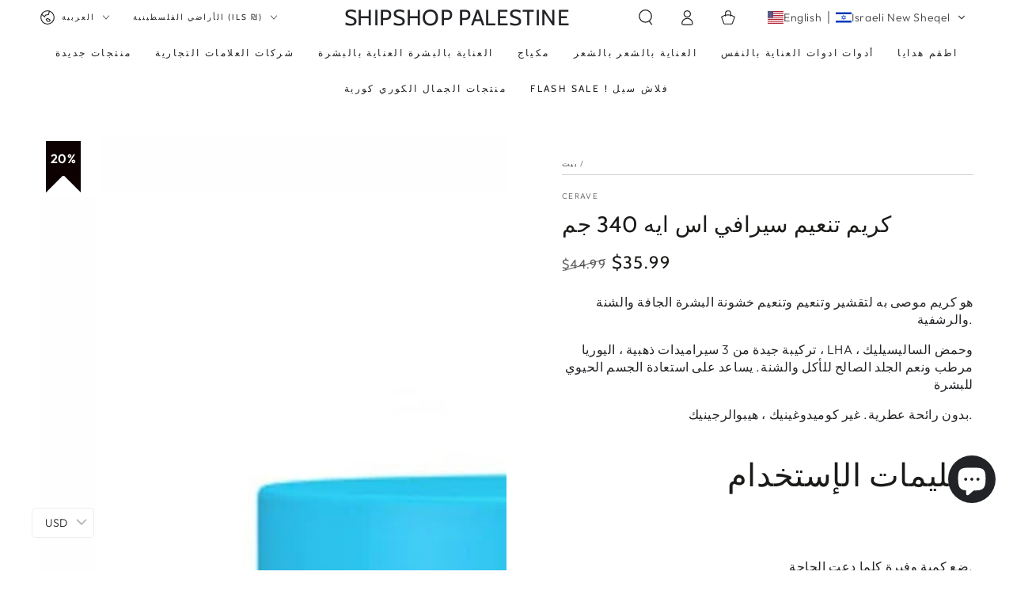

--- FILE ---
content_type: text/html; charset=utf-8
request_url: https://shipshopp.com/ar/products/cerave-sa-smoothing-cream-340g
body_size: 37790
content:
<!doctype html>
<html class="no-js" lang="ar">
  <head>
    <meta charset="utf-8">
    <meta http-equiv="X-UA-Compatible" content="IE=edge">
    <meta name="viewport" content="width=device-width,initial-scale=1">
    <meta name="theme-color" content="">
    <link rel="canonical" href="https://shipshopp.com/ar/products/cerave-sa-smoothing-cream-340g">
    <link rel="preconnect" href="https://cdn.shopify.com" crossorigin><link rel="preconnect" href="https://fonts.shopifycdn.com" crossorigin><title>
      كريم تنعيم سيرافي اس ايه 340 جم
 &ndash; SHIPSHOP PALESTINE</title><meta name="description" content="هو كريم موصى به لتقشير وتنعيم وتنعيم خشونة البشرة الجافة والشنة والرشفية. تركيبة جيدة من 3 سيراميدات ذهبية ، اليوريا ، LHA وحمض الساليسيليك ، مرطب ونعم الجلد الصالح للأكل والشنة. يساعد على استعادة الجسم الحيوي للبشرة بدون رائحة عطرية. غير كوميدوغينيك ، هيبوالرجينيك. تعليمات الإستخدام ضع كمية وفيرة كلما دعت الحاجة. تجنب">

<meta property="og:site_name" content="SHIPSHOP PALESTINE">
<meta property="og:url" content="https://shipshopp.com/ar/products/cerave-sa-smoothing-cream-340g">
<meta property="og:title" content="كريم تنعيم سيرافي اس ايه 340 جم">
<meta property="og:type" content="product">
<meta property="og:description" content="هو كريم موصى به لتقشير وتنعيم وتنعيم خشونة البشرة الجافة والشنة والرشفية. تركيبة جيدة من 3 سيراميدات ذهبية ، اليوريا ، LHA وحمض الساليسيليك ، مرطب ونعم الجلد الصالح للأكل والشنة. يساعد على استعادة الجسم الحيوي للبشرة بدون رائحة عطرية. غير كوميدوغينيك ، هيبوالرجينيك. تعليمات الإستخدام ضع كمية وفيرة كلما دعت الحاجة. تجنب"><meta property="og:image" content="http://shipshopp.com/cdn/shop/products/sa2.jpg?v=1681928755">
  <meta property="og:image:secure_url" content="https://shipshopp.com/cdn/shop/products/sa2.jpg?v=1681928755">
  <meta property="og:image:width" content="1300">
  <meta property="og:image:height" content="1300"><meta property="og:price:amount" content="112.00">
  <meta property="og:price:currency" content="ILS"><meta name="twitter:site" content="@https://www.instagram.com/shipshop_palestine/"><meta name="twitter:card" content="summary_large_image">
<meta name="twitter:title" content="كريم تنعيم سيرافي اس ايه 340 جم">
<meta name="twitter:description" content="هو كريم موصى به لتقشير وتنعيم وتنعيم خشونة البشرة الجافة والشنة والرشفية. تركيبة جيدة من 3 سيراميدات ذهبية ، اليوريا ، LHA وحمض الساليسيليك ، مرطب ونعم الجلد الصالح للأكل والشنة. يساعد على استعادة الجسم الحيوي للبشرة بدون رائحة عطرية. غير كوميدوغينيك ، هيبوالرجينيك. تعليمات الإستخدام ضع كمية وفيرة كلما دعت الحاجة. تجنب">


    <script src="//shipshopp.com/cdn/shop/t/5/assets/vendor-v4.js" defer="defer"></script>
    <script src="//shipshopp.com/cdn/shop/t/5/assets/global.js?v=167780766185001904771683039018" defer="defer"></script>

    <script>window.performance && window.performance.mark && window.performance.mark('shopify.content_for_header.start');</script><meta name="google-site-verification" content="MjCmUVErvc4KnqR55z-T6Fz6WhaMzdFj9e3lYnJ3OOY">
<meta id="shopify-digital-wallet" name="shopify-digital-wallet" content="/68521001281/digital_wallets/dialog">
<meta name="shopify-checkout-api-token" content="65fe3c68501cd1c330d54421709efbbe">
<link rel="alternate" hreflang="x-default" href="https://shipshopp.com/products/cerave-sa-smoothing-cream-340g">
<link rel="alternate" hreflang="en" href="https://shipshopp.com/products/cerave-sa-smoothing-cream-340g">
<link rel="alternate" hreflang="ar" href="https://shipshopp.com/ar/products/cerave-sa-smoothing-cream-340g">
<link rel="alternate" type="application/json+oembed" href="https://shipshopp.com/ar/products/cerave-sa-smoothing-cream-340g.oembed">
<script async="async" src="/checkouts/internal/preloads.js?locale=ar-PS"></script>
<script id="apple-pay-shop-capabilities" type="application/json">{"shopId":68521001281,"countryCode":"PS","currencyCode":"ILS","merchantCapabilities":["supports3DS"],"merchantId":"gid:\/\/shopify\/Shop\/68521001281","merchantName":"SHIPSHOP PALESTINE","requiredBillingContactFields":["postalAddress","email","phone"],"requiredShippingContactFields":["postalAddress","email","phone"],"shippingType":"shipping","supportedNetworks":["visa","masterCard"],"total":{"type":"pending","label":"SHIPSHOP PALESTINE","amount":"1.00"},"shopifyPaymentsEnabled":false,"supportsSubscriptions":false}</script>
<script id="shopify-features" type="application/json">{"accessToken":"65fe3c68501cd1c330d54421709efbbe","betas":["rich-media-storefront-analytics"],"domain":"shipshopp.com","predictiveSearch":true,"shopId":68521001281,"locale":"ar"}</script>
<script>var Shopify = Shopify || {};
Shopify.shop = "shipshop-5030.myshopify.com";
Shopify.locale = "ar";
Shopify.currency = {"active":"ILS","rate":"1.0"};
Shopify.country = "PS";
Shopify.theme = {"name":"shipshop official","id":148363346241,"schema_name":"Be Yours","schema_version":"6.9.1","theme_store_id":1399,"role":"main"};
Shopify.theme.handle = "null";
Shopify.theme.style = {"id":null,"handle":null};
Shopify.cdnHost = "shipshopp.com/cdn";
Shopify.routes = Shopify.routes || {};
Shopify.routes.root = "/ar/";</script>
<script type="module">!function(o){(o.Shopify=o.Shopify||{}).modules=!0}(window);</script>
<script>!function(o){function n(){var o=[];function n(){o.push(Array.prototype.slice.apply(arguments))}return n.q=o,n}var t=o.Shopify=o.Shopify||{};t.loadFeatures=n(),t.autoloadFeatures=n()}(window);</script>
<script id="shop-js-analytics" type="application/json">{"pageType":"product"}</script>
<script defer="defer" async type="module" src="//shipshopp.com/cdn/shopifycloud/shop-js/modules/v2/client.init-shop-cart-sync_BT-GjEfc.en.esm.js"></script>
<script defer="defer" async type="module" src="//shipshopp.com/cdn/shopifycloud/shop-js/modules/v2/chunk.common_D58fp_Oc.esm.js"></script>
<script defer="defer" async type="module" src="//shipshopp.com/cdn/shopifycloud/shop-js/modules/v2/chunk.modal_xMitdFEc.esm.js"></script>
<script type="module">
  await import("//shipshopp.com/cdn/shopifycloud/shop-js/modules/v2/client.init-shop-cart-sync_BT-GjEfc.en.esm.js");
await import("//shipshopp.com/cdn/shopifycloud/shop-js/modules/v2/chunk.common_D58fp_Oc.esm.js");
await import("//shipshopp.com/cdn/shopifycloud/shop-js/modules/v2/chunk.modal_xMitdFEc.esm.js");

  window.Shopify.SignInWithShop?.initShopCartSync?.({"fedCMEnabled":true,"windoidEnabled":true});

</script>
<script>(function() {
  var isLoaded = false;
  function asyncLoad() {
    if (isLoaded) return;
    isLoaded = true;
    var urls = ["https:\/\/shipshopp.com\/apps\/buckscc\/sdk.min.js?shop=shipshop-5030.myshopify.com","https:\/\/cdn.shopify.com\/s\/files\/1\/0449\/2568\/1820\/t\/4\/assets\/booster_currency.js?v=1624978055\u0026shop=shipshop-5030.myshopify.com","https:\/\/cdn-bundler.nice-team.net\/app\/js\/bundler.js?shop=shipshop-5030.myshopify.com","https:\/\/ext.spinwheelapp.com\/external\/v1\/f0ec32cd191af85f\/spps.js?shop=shipshop-5030.myshopify.com"];
    for (var i = 0; i < urls.length; i++) {
      var s = document.createElement('script');
      s.type = 'text/javascript';
      s.async = true;
      s.src = urls[i];
      var x = document.getElementsByTagName('script')[0];
      x.parentNode.insertBefore(s, x);
    }
  };
  if(window.attachEvent) {
    window.attachEvent('onload', asyncLoad);
  } else {
    window.addEventListener('load', asyncLoad, false);
  }
})();</script>
<script id="__st">var __st={"a":68521001281,"offset":7200,"reqid":"7a9f3660-bdca-4354-8ac0-d4c145b83f3d-1769275576","pageurl":"shipshopp.com\/ar\/products\/cerave-sa-smoothing-cream-340g","u":"28ffcdf82e7b","p":"product","rtyp":"product","rid":8251866906945};</script>
<script>window.ShopifyPaypalV4VisibilityTracking = true;</script>
<script id="captcha-bootstrap">!function(){'use strict';const t='contact',e='account',n='new_comment',o=[[t,t],['blogs',n],['comments',n],[t,'customer']],c=[[e,'customer_login'],[e,'guest_login'],[e,'recover_customer_password'],[e,'create_customer']],r=t=>t.map((([t,e])=>`form[action*='/${t}']:not([data-nocaptcha='true']) input[name='form_type'][value='${e}']`)).join(','),a=t=>()=>t?[...document.querySelectorAll(t)].map((t=>t.form)):[];function s(){const t=[...o],e=r(t);return a(e)}const i='password',u='form_key',d=['recaptcha-v3-token','g-recaptcha-response','h-captcha-response',i],f=()=>{try{return window.sessionStorage}catch{return}},m='__shopify_v',_=t=>t.elements[u];function p(t,e,n=!1){try{const o=window.sessionStorage,c=JSON.parse(o.getItem(e)),{data:r}=function(t){const{data:e,action:n}=t;return t[m]||n?{data:e,action:n}:{data:t,action:n}}(c);for(const[e,n]of Object.entries(r))t.elements[e]&&(t.elements[e].value=n);n&&o.removeItem(e)}catch(o){console.error('form repopulation failed',{error:o})}}const l='form_type',E='cptcha';function T(t){t.dataset[E]=!0}const w=window,h=w.document,L='Shopify',v='ce_forms',y='captcha';let A=!1;((t,e)=>{const n=(g='f06e6c50-85a8-45c8-87d0-21a2b65856fe',I='https://cdn.shopify.com/shopifycloud/storefront-forms-hcaptcha/ce_storefront_forms_captcha_hcaptcha.v1.5.2.iife.js',D={infoText:'Protected by hCaptcha',privacyText:'Privacy',termsText:'Terms'},(t,e,n)=>{const o=w[L][v],c=o.bindForm;if(c)return c(t,g,e,D).then(n);var r;o.q.push([[t,g,e,D],n]),r=I,A||(h.body.append(Object.assign(h.createElement('script'),{id:'captcha-provider',async:!0,src:r})),A=!0)});var g,I,D;w[L]=w[L]||{},w[L][v]=w[L][v]||{},w[L][v].q=[],w[L][y]=w[L][y]||{},w[L][y].protect=function(t,e){n(t,void 0,e),T(t)},Object.freeze(w[L][y]),function(t,e,n,w,h,L){const[v,y,A,g]=function(t,e,n){const i=e?o:[],u=t?c:[],d=[...i,...u],f=r(d),m=r(i),_=r(d.filter((([t,e])=>n.includes(e))));return[a(f),a(m),a(_),s()]}(w,h,L),I=t=>{const e=t.target;return e instanceof HTMLFormElement?e:e&&e.form},D=t=>v().includes(t);t.addEventListener('submit',(t=>{const e=I(t);if(!e)return;const n=D(e)&&!e.dataset.hcaptchaBound&&!e.dataset.recaptchaBound,o=_(e),c=g().includes(e)&&(!o||!o.value);(n||c)&&t.preventDefault(),c&&!n&&(function(t){try{if(!f())return;!function(t){const e=f();if(!e)return;const n=_(t);if(!n)return;const o=n.value;o&&e.removeItem(o)}(t);const e=Array.from(Array(32),(()=>Math.random().toString(36)[2])).join('');!function(t,e){_(t)||t.append(Object.assign(document.createElement('input'),{type:'hidden',name:u})),t.elements[u].value=e}(t,e),function(t,e){const n=f();if(!n)return;const o=[...t.querySelectorAll(`input[type='${i}']`)].map((({name:t})=>t)),c=[...d,...o],r={};for(const[a,s]of new FormData(t).entries())c.includes(a)||(r[a]=s);n.setItem(e,JSON.stringify({[m]:1,action:t.action,data:r}))}(t,e)}catch(e){console.error('failed to persist form',e)}}(e),e.submit())}));const S=(t,e)=>{t&&!t.dataset[E]&&(n(t,e.some((e=>e===t))),T(t))};for(const o of['focusin','change'])t.addEventListener(o,(t=>{const e=I(t);D(e)&&S(e,y())}));const B=e.get('form_key'),M=e.get(l),P=B&&M;t.addEventListener('DOMContentLoaded',(()=>{const t=y();if(P)for(const e of t)e.elements[l].value===M&&p(e,B);[...new Set([...A(),...v().filter((t=>'true'===t.dataset.shopifyCaptcha))])].forEach((e=>S(e,t)))}))}(h,new URLSearchParams(w.location.search),n,t,e,['guest_login'])})(!0,!0)}();</script>
<script integrity="sha256-4kQ18oKyAcykRKYeNunJcIwy7WH5gtpwJnB7kiuLZ1E=" data-source-attribution="shopify.loadfeatures" defer="defer" src="//shipshopp.com/cdn/shopifycloud/storefront/assets/storefront/load_feature-a0a9edcb.js" crossorigin="anonymous"></script>
<script data-source-attribution="shopify.dynamic_checkout.dynamic.init">var Shopify=Shopify||{};Shopify.PaymentButton=Shopify.PaymentButton||{isStorefrontPortableWallets:!0,init:function(){window.Shopify.PaymentButton.init=function(){};var t=document.createElement("script");t.src="https://shipshopp.com/cdn/shopifycloud/portable-wallets/latest/portable-wallets.ar.js",t.type="module",document.head.appendChild(t)}};
</script>
<script data-source-attribution="shopify.dynamic_checkout.buyer_consent">
  function portableWalletsHideBuyerConsent(e){var t=document.getElementById("shopify-buyer-consent"),n=document.getElementById("shopify-subscription-policy-button");t&&n&&(t.classList.add("hidden"),t.setAttribute("aria-hidden","true"),n.removeEventListener("click",e))}function portableWalletsShowBuyerConsent(e){var t=document.getElementById("shopify-buyer-consent"),n=document.getElementById("shopify-subscription-policy-button");t&&n&&(t.classList.remove("hidden"),t.removeAttribute("aria-hidden"),n.addEventListener("click",e))}window.Shopify?.PaymentButton&&(window.Shopify.PaymentButton.hideBuyerConsent=portableWalletsHideBuyerConsent,window.Shopify.PaymentButton.showBuyerConsent=portableWalletsShowBuyerConsent);
</script>
<script>
  function portableWalletsCleanup(e){e&&e.src&&console.error("Failed to load portable wallets script "+e.src);var t=document.querySelectorAll("shopify-accelerated-checkout .shopify-payment-button__skeleton, shopify-accelerated-checkout-cart .wallet-cart-button__skeleton"),e=document.getElementById("shopify-buyer-consent");for(let e=0;e<t.length;e++)t[e].remove();e&&e.remove()}function portableWalletsNotLoadedAsModule(e){e instanceof ErrorEvent&&"string"==typeof e.message&&e.message.includes("import.meta")&&"string"==typeof e.filename&&e.filename.includes("portable-wallets")&&(window.removeEventListener("error",portableWalletsNotLoadedAsModule),window.Shopify.PaymentButton.failedToLoad=e,"loading"===document.readyState?document.addEventListener("DOMContentLoaded",window.Shopify.PaymentButton.init):window.Shopify.PaymentButton.init())}window.addEventListener("error",portableWalletsNotLoadedAsModule);
</script>

<script type="module" src="https://shipshopp.com/cdn/shopifycloud/portable-wallets/latest/portable-wallets.ar.js" onError="portableWalletsCleanup(this)" crossorigin="anonymous"></script>
<script nomodule>
  document.addEventListener("DOMContentLoaded", portableWalletsCleanup);
</script>

<link id="shopify-accelerated-checkout-styles" rel="stylesheet" media="screen" href="https://shipshopp.com/cdn/shopifycloud/portable-wallets/latest/accelerated-checkout-backwards-compat.css" crossorigin="anonymous">
<style id="shopify-accelerated-checkout-cart">
        #shopify-buyer-consent {
  margin-top: 1em;
  display: inline-block;
  width: 100%;
}

#shopify-buyer-consent.hidden {
  display: none;
}

#shopify-subscription-policy-button {
  background: none;
  border: none;
  padding: 0;
  text-decoration: underline;
  font-size: inherit;
  cursor: pointer;
}

#shopify-subscription-policy-button::before {
  box-shadow: none;
}

      </style>
<script id="sections-script" data-sections="header" defer="defer" src="//shipshopp.com/cdn/shop/t/5/compiled_assets/scripts.js?v=991"></script>
<script>window.performance && window.performance.mark && window.performance.mark('shopify.content_for_header.end');</script>
<style data-shopify>@font-face {
  font-family: Outfit;
  font-weight: 300;
  font-style: normal;
  font-display: swap;
  src: url("//shipshopp.com/cdn/fonts/outfit/outfit_n3.8c97ae4c4fac7c2ea467a6dc784857f4de7e0e37.woff2") format("woff2"),
       url("//shipshopp.com/cdn/fonts/outfit/outfit_n3.b50a189ccde91f9bceee88f207c18c09f0b62a7b.woff") format("woff");
}

  @font-face {
  font-family: Outfit;
  font-weight: 600;
  font-style: normal;
  font-display: swap;
  src: url("//shipshopp.com/cdn/fonts/outfit/outfit_n6.dfcbaa80187851df2e8384061616a8eaa1702fdc.woff2") format("woff2"),
       url("//shipshopp.com/cdn/fonts/outfit/outfit_n6.88384e9fc3e36038624caccb938f24ea8008a91d.woff") format("woff");
}

  
  
  @font-face {
  font-family: Cabin;
  font-weight: 400;
  font-style: normal;
  font-display: swap;
  src: url("//shipshopp.com/cdn/fonts/cabin/cabin_n4.cefc6494a78f87584a6f312fea532919154f66fe.woff2") format("woff2"),
       url("//shipshopp.com/cdn/fonts/cabin/cabin_n4.8c16611b00f59d27f4b27ce4328dfe514ce77517.woff") format("woff");
}

  @font-face {
  font-family: Cabin;
  font-weight: 600;
  font-style: normal;
  font-display: swap;
  src: url("//shipshopp.com/cdn/fonts/cabin/cabin_n6.c6b1e64927bbec1c65aab7077888fb033480c4f7.woff2") format("woff2"),
       url("//shipshopp.com/cdn/fonts/cabin/cabin_n6.6c2e65d54c893ad9f1390da3b810b8e6cf976a4f.woff") format("woff");
}


  :root {
    --be-yours-version: "6.9.1";
    --font-body-family: Outfit, sans-serif;
    --font-body-style: normal;
    --font-body-weight: 300;

    --font-heading-family: Cabin, sans-serif;
    --font-heading-style: normal;
    --font-heading-weight: 400;

    --font-body-scale: 1.0;
    --font-heading-scale: 1.0;

    --font-navigation-family: var(--font-heading-family);
    --font-navigation-size: 12px;
    --font-navigation-weight: var(--font-heading-weight);
    --font-button-family: var(--font-body-family);
    --font-button-size: 12px;
    --font-button-baseline: 0rem;
    --font-price-family: var(--font-heading-family);
    --font-price-scale: var(--font-heading-scale);

    --color-base-text: 33, 35, 38;
    --color-base-background: 255, 255, 255;
    --color-base-solid-button-labels: 33, 35, 38;
    --color-base-outline-button-labels: 26, 27, 24;
    --color-base-accent: 255, 255, 255;
    --color-base-heading: 26, 27, 24;
    --color-base-border: 210, 213, 217;
    --color-placeholder: 243, 243, 243;
    --color-overlay: 33, 35, 38;
    --color-keyboard-focus: 135, 173, 245;
    --color-shadow: 168, 232, 226;
    --shadow-opacity: 1;

    --color-background-dark: 235, 235, 235;
    --color-price: #000000;
    --color-sale-price: #1a1b18;
    --color-reviews: #ffb503;
    --color-critical: #d72c0d;
    --color-success: #008060;

    --payment-terms-background-color: #ffffff;
    --page-width: 160rem;
    --page-width-margin: 0rem;

    --card-color-scheme: var(--color-placeholder);
    --card-text-alignment: left;
    --card-flex-alignment: flex-left;
    --card-image-padding: 0px;
    --card-border-width: 0px;
    --card-radius: 0px;
    --card-shadow-horizontal-offset: 0px;
    --card-shadow-vertical-offset: 0px;
    
    --button-radius: 0px;
    --button-border-width: 1px;
    --button-shadow-horizontal-offset: 0px;
    --button-shadow-vertical-offset: 0px;

    --spacing-sections-desktop: 0px;
    --spacing-sections-mobile: 0px;
  }

  *,
  *::before,
  *::after {
    box-sizing: inherit;
  }

  html {
    box-sizing: border-box;
    font-size: calc(var(--font-body-scale) * 62.5%);
    height: 100%;
  }

  body {
    min-height: 100%;
    margin: 0;
    font-size: 1.5rem;
    letter-spacing: 0.06rem;
    line-height: calc(1 + 0.8 / var(--font-body-scale));
    font-family: var(--font-body-family);
    font-style: var(--font-body-style);
    font-weight: var(--font-body-weight);
  }

  @media screen and (min-width: 750px) {
    body {
      font-size: 1.6rem;
    }
  }</style><link href="//shipshopp.com/cdn/shop/t/5/assets/base.css?v=95147607049291226611683039016" rel="stylesheet" type="text/css" media="all" /><link rel="preload" as="font" href="//shipshopp.com/cdn/fonts/outfit/outfit_n3.8c97ae4c4fac7c2ea467a6dc784857f4de7e0e37.woff2" type="font/woff2" crossorigin><link rel="preload" as="font" href="//shipshopp.com/cdn/fonts/cabin/cabin_n4.cefc6494a78f87584a6f312fea532919154f66fe.woff2" type="font/woff2" crossorigin><link rel="stylesheet" href="//shipshopp.com/cdn/shop/t/5/assets/component-predictive-search.css?v=21505439471608135461681639258" media="print" onload="this.media='all'"><link rel="stylesheet" href="//shipshopp.com/cdn/shop/t/5/assets/component-quick-view.css?v=147330403504832757041681639258" media="print" onload="this.media='all'"><link rel="stylesheet" href="//shipshopp.com/cdn/shop/t/5/assets/component-color-swatches.css?v=128638073195889574301681639257" media="print" onload="this.media='all'"><script>document.documentElement.className = document.documentElement.className.replace('no-js', 'js');</script>
  
    <script>
    window.bucksCC = window.bucksCC || {};
    window.bucksCC.config = {}; window.bucksCC.reConvert = function () {};
    "function"!=typeof Object.assign&&(Object.assign=function(n){if(null==n)throw new TypeError("Cannot convert undefined or null to object");for(var r=Object(n),t=1;t<arguments.length;t++){var e=arguments[t];if(null!=e)for(var o in e)e.hasOwnProperty(o)&&(r[o]=e[o])}return r});
    Object.assign(window.bucksCC.config, {"active":false,"userCurrency":"IND","selectedCurrencies":["USD","EUR"],"autoSwitchCurrencyLocationBased":false,"showCurrencySymbol":false,"displayPosition":"Bottom Left","showInDesktop":true,"showInMobileDevice":true,"showOriginalPriceOnMouseHover":false,"cartNotificationStatus":false,"cartNotificationMessage":"This store process all orders in USD.","roundPriceStatus":false,"roundingDecimal":0.99,"integrateWithOtherApps":true,"themeType":"theme1","backgroundColor":"#fff","textColor":"#333","hoverColor":"#ccc"}, { money_format: "\u003cspan class=money\u003e NIS{{amount}}\u003c\/span\u003e", money_with_currency_format: "\u003cspan class=money\u003e NIS{{amount}} ILS\u003c\/span\u003e", userCurrency: "ILS" }); window.bucksCC.config.multiCurrencies = [];  window.bucksCC.config.multiCurrencies = "ILS".split(',') || ''; window.bucksCC.config.cartCurrency = "ILS" || '';
    </script>
            
<!-- BEGIN app block: shopify://apps/geolocation-glc/blocks/selector/e347b539-0714-46e4-9e69-23a73992ae3a --><script>
    (function(){
        function logChangesGLC(mutations, observer) {
            let evaluateGLC = document.evaluate('//*[text()[contains(.,"glc-money")]]',document,null,XPathResult.ORDERED_NODE_SNAPSHOT_TYPE,null);
            for (let iGLC = 0; iGLC < evaluateGLC.snapshotLength; iGLC++) {
                let elGLC = evaluateGLC.snapshotItem(iGLC);
                let innerHtmlGLC = elGLC?.innerHTML ? elGLC.innerHTML : "";
                if(innerHtmlGLC && !["SCRIPT", "LINK", "STYLE", "NOSCRIPT"].includes(elGLC.nodeName)){
                    elGLC.innerHTML = innerHtmlGLC.replaceAll("&lt;", "<").replaceAll("&gt;", ">");
                }
            }
        }
        const observerGLC = new MutationObserver(logChangesGLC);
        observerGLC.observe(document.documentElement, { subtree : true, childList: true });
    })();

    window._gelacyStore = {
        ...(window._gelacyStore || {}),
        pageType: "product",
        currenciesEnabled: [],
        currency: {
          code: 'ILS',
          symbol: '₪',
          name: 'Israeli New Shekel',
          active: 'ILS',
          rate: ''
        },
        product: {
          id: '8251866906945',
        },
        moneyWithCurrencyFormat: "<span class=money> NIS{{amount}} ILS</span>",
        moneyFormat: "<span class=money> NIS{{amount}}</span>",
        currencyCodeEnabled: '',
        shop: "shipshopp.com",
        locale: "ar",
        country: "PS",
        designMode: false,
        theme: {},
        cdnHost: "",
        routes: { "root": "/ar" },
        market: {
            id: "41415016769",
            handle: "ps"
        },
        enabledLocales: [{"shop_locale":{"locale":"en","enabled":true,"primary":true,"published":true}},{"shop_locale":{"locale":"ar","enabled":true,"primary":false,"published":true}}],
    };
    
        _gelacyStore.currenciesEnabled.push("ILS");
    
</script>


<!-- END app block --><!-- BEGIN app block: shopify://apps/bucks/blocks/app-embed/4f0a9b06-9da4-4a49-b378-2de9d23a3af3 -->
<script>
  window.bucksCC = window.bucksCC || {};
  window.bucksCC.metaConfig = {};
  window.bucksCC.reConvert = function() {};
  "function" != typeof Object.assign && (Object.assign = function(n) {
    if (null == n) 
      throw new TypeError("Cannot convert undefined or null to object");
    



    for (var r = Object(n), t = 1; t < arguments.length; t++) {
      var e = arguments[t];
      if (null != e) 
        for (var o in e) 
          e.hasOwnProperty(o) && (r[o] = e[o])
    }
    return r
  });

const bucks_validateJson = json => {
    let checkedJson;
    try {
        checkedJson = JSON.parse(json);
    } catch (error) { }
    return checkedJson;
};

  const bucks_encodedData = "[base64]";

  const bucks_myshopifyDomain = "shipshopp.com";

  const decodedURI = atob(bucks_encodedData);
  const bucks_decodedString = decodeURIComponent(decodedURI);


  const bucks_parsedData = bucks_validateJson(bucks_decodedString) || {};
  Object.assign(window.bucksCC.metaConfig, {

    ... bucks_parsedData,
    money_format: "\u003cspan class=money\u003e NIS{{amount}}\u003c\/span\u003e",
    money_with_currency_format: "\u003cspan class=money\u003e NIS{{amount}} ILS\u003c\/span\u003e",
    userCurrency: "ILS"

  });
  window.bucksCC.reConvert = function() {};
  window.bucksCC.themeAppExtension = true;
  window.bucksCC.metaConfig.multiCurrencies = [];
  window.bucksCC.localization = {};
  
  

  window.bucksCC.localization.availableCountries = ["IL","PS"];
  window.bucksCC.localization.availableLanguages = ["en","ar"];

  
  window.bucksCC.metaConfig.multiCurrencies = "ILS".split(',') || '';
  window.bucksCC.metaConfig.cartCurrency = "ILS" || '';

  if ((((window || {}).bucksCC || {}).metaConfig || {}).instantLoader) {
    self.fetch || (self.fetch = function(e, n) {
      return n = n || {},
      new Promise(function(t, s) {
        var r = new XMLHttpRequest,
          o = [],
          u = [],
          i = {},
          a = function() {
            return {
              ok: 2 == (r.status / 100 | 0),
              statusText: r.statusText,
              status: r.status,
              url: r.responseURL,
              text: function() {
                return Promise.resolve(r.responseText)
              },
              json: function() {
                return Promise.resolve(JSON.parse(r.responseText))
              },
              blob: function() {
                return Promise.resolve(new Blob([r.response]))
              },
              clone: a,
              headers: {
                keys: function() {
                  return o
                },
                entries: function() {
                  return u
                },
                get: function(e) {
                  return i[e.toLowerCase()]
                },
                has: function(e) {
                  return e.toLowerCase() in i
                }
              }
            }
          };
        for (var c in r.open(n.method || "get", e, !0), r.onload = function() {
          r.getAllResponseHeaders().replace(/^(.*?):[^S\n]*([sS]*?)$/gm, function(e, n, t) {
            o.push(n = n.toLowerCase()),
            u.push([n, t]),
            i[n] = i[n]
              ? i[n] + "," + t
              : t
          }),
          t(a())
        },
        r.onerror = s,
        r.withCredentials = "include" == n.credentials,
        n.headers) 
          r.setRequestHeader(c, n.headers[c]);
        r.send(n.body || null)
      })
    });
    !function() {
      function t(t) {
        const e = document.createElement("style");
        e.innerText = t,
        document.head.appendChild(e)
      }
      function e(t) {
        const e = document.createElement("script");
        e.type = "text/javascript",
        e.text = t,
        document.head.appendChild(e),
        console.log("%cBUCKSCC: Instant Loader Activated ⚡️", "background: #1c64f6; color: #fff; font-size: 12px; font-weight:bold; padding: 5px 10px; border-radius: 3px")
      }
      let n = sessionStorage.getItem("bucksccHash");
      (
        n = n
          ? JSON.parse(n)
          : null
      )
        ? e(n)
        : fetch(`https://${bucks_myshopifyDomain}/apps/buckscc/sdk.min.js`, {mode: "no-cors"}).then(function(t) {
          return t.text()
        }).then(function(t) {
          if ((t || "").length > 100) {
            const o = JSON.stringify(t);
            sessionStorage.setItem("bucksccHash", o),
            n = t,
            e(t)
          }
        })
    }();
  }

  const themeAppExLoadEvent = new Event("BUCKSCC_THEME-APP-EXTENSION_LOADED", { bubbles: true, cancelable: false });

  // Dispatch the custom event on the window
  window.dispatchEvent(themeAppExLoadEvent);

</script><!-- END app block --><!-- BEGIN app block: shopify://apps/sales-discounts/blocks/sale-labels/29205fb1-2e68-4d81-a905-d828a51c8413 --><style>#Product-Slider>div+div .hc-sale-tag,.Product__Gallery--stack .Product__SlideItem+.Product__SlideItem .hc-sale-tag,.\#product-card-badge.\@type\:sale,.badge--on-sale,.badge--onsale,.badge.color-sale,.badge.onsale,.flag.sale,.grid-product__on-sale,.grid-product__tag--sale,.hc-sale-tag+.ProductItem__Wrapper .ProductItem__Label,.hc-sale-tag+.badge__container,.hc-sale-tag+.card__inner .badge,.hc-sale-tag+.card__inner+.card__content .card__badge,.hc-sale-tag+link+.card-wrapper .card__badge,.hc-sale-tag+.card__wrapper .card__badge,.hc-sale-tag+.image-wrapper .product-item__badge,.hc-sale-tag+.product--labels,.hc-sale-tag+.product-item__image-wrapper .product-item__label-list,.hc-sale-tag+a .label,.hc-sale-tag+img+.product-item__meta+.product-item__badge,.label .overlay-sale,.lbl.on-sale,.media-column+.media-column .hc-sale-tag,.price__badge-sale,.product-badge--sale,.product-badge__sale,.product-card__label--sale,.product-item__badge--sale,.product-label--on-sale,.product-label--sale,.product-label.sale,.product__badge--sale,.product__badge__item--sale,.product__media-icon,.productitem__badge--sale,.sale-badge,.sale-box,.sale-item.icn,.sale-sticker,.sale_banner,.theme-img+.theme-img .hc-sale-tag,.hc-sale-tag+a+.badge,.hc-sale-tag+div .badge{display:none!important}.facets__display{z-index:3!important}.indiv-product .hc-sale-tag,.product-item--with-hover-swatches .hc-sale-tag,.product-recommendations .hc-sale-tag{z-index:3}#Product-Slider .hc-sale-tag{z-index:6}.product-holder .hc-sale-tag{z-index:9}.apply-gallery-animation .hc-product-page{z-index:10}.product-card.relative.flex.flex-col .hc-sale-tag{z-index:21}@media only screen and (min-width:750px){.product-gallery-item+.product-gallery-item .hc-sale-tag,.product__slide+.product__slide .hc-sale-tag,.yv-product-slider-item+.yv-product-slider-item .hc-sale-tag{display:none!important}}@media (min-width:960px){.product__media-item+.product__media-item .hc-sale-tag,.splide__slide+.splide__slide .hc-sale-tag{display:none!important}}
</style>
<script>
  let hcSaleLabelSettings = {
    domain: "shipshop-5030.myshopify.com",
    variants: [{"id":44994037809473,"title":"Default Title","option1":"Default Title","option2":null,"option3":null,"sku":"3337875684101","requires_shipping":true,"taxable":false,"featured_image":null,"available":true,"name":"كريم تنعيم سيرافي اس ايه 340 جم","public_title":null,"options":["Default Title"],"price":11200,"weight":0,"compare_at_price":14000,"inventory_management":"shopify","barcode":"3337875684101","requires_selling_plan":false,"selling_plan_allocations":[]}],
    selectedVariant: {"id":44994037809473,"title":"Default Title","option1":"Default Title","option2":null,"option3":null,"sku":"3337875684101","requires_shipping":true,"taxable":false,"featured_image":null,"available":true,"name":"كريم تنعيم سيرافي اس ايه 340 جم","public_title":null,"options":["Default Title"],"price":11200,"weight":0,"compare_at_price":14000,"inventory_management":"shopify","barcode":"3337875684101","requires_selling_plan":false,"selling_plan_allocations":[]},
    productPageImages: ["\/\/shipshopp.com\/cdn\/shop\/products\/sa2.jpg?v=1681928755","\/\/shipshopp.com\/cdn\/shop\/files\/83179640-6095-45A4-A263-5DF7AAACDFB2.jpg?v=1762173256","\/\/shipshopp.com\/cdn\/shop\/files\/76ABD099-B246-4DAB-92E5-68207E44671D.webp?v=1762173256"],
    
  }
</script>
<style>.hc-sale-tag{z-index:2;width:44px;height:44px;background-color:#fb485e;position:absolute!important;top:8px;left:8px;line-height:44px;text-align:center;font-weight:700;color:#fff}.hc-sale-tag:before{content:'';position:absolute;z-index:2;left:0;bottom:-21px;border-left:22px solid #fb485e;border-right:22px solid #fb485e;border-bottom:22px solid transparent}@media screen and (max-width: 680px){.hc-sale-tag{top:2px;left:2px;height:34px;line-height:34px}}.hc-sale-tag{background:#0d0102!important;color:#ffffff!important;}.hc-sale-tag span{color:#ffffff!important}.hc-sale-tag:before{border-left-color:#0d0102;border-right-color:#0d0102;}</style><script>document.addEventListener("DOMContentLoaded",function(){"undefined"!=typeof hcVariants&&function(e){function t(e,t,a){return function(){if(a)return t.apply(this,arguments),e.apply(this,arguments);var n=e.apply(this,arguments);return t.apply(this,arguments),n}}var a=null;function n(){var t=window.location.search.replace(/.*variant=(\d+).*/,"$1");t&&t!=a&&(a=t,e(t))}window.history.pushState=t(history.pushState,n),window.history.replaceState=t(history.replaceState,n),window.addEventListener("popstate",n)}(function(e){let t=null;for(var a=0;a<hcVariants.length;a++)if(hcVariants[a].id==e){t=hcVariants[a];var n=document.querySelectorAll(".hc-product-page.hc-sale-tag");if(t.compare_at_price&&t.compare_at_price>t.price){var r=100*(t.compare_at_price-t.price)/t.compare_at_price;if(null!=r)for(a=0;a<n.length;a++)n[a].childNodes[0].textContent=r.toFixed(0)+"%",n[a].style.display="block";else for(a=0;a<n.length;a++)n[a].style.display="none"}else for(a=0;a<n.length;a++)n[a].style.display="none";break}})});</script> 


<!-- END app block --><script src="https://cdn.shopify.com/extensions/019bc08a-fcff-73cb-ad50-3f8504d69d8b/glc-ext-159/assets/gelacy.js" type="text/javascript" defer="defer"></script>
<link href="https://cdn.shopify.com/extensions/019bc08a-fcff-73cb-ad50-3f8504d69d8b/glc-ext-159/assets/gelacy.css" rel="stylesheet" type="text/css" media="all">
<script src="https://cdn.shopify.com/extensions/019bd5fe-98ab-7713-adc3-6fcb13d508d5/wheelio-first-interactive-exit-intent-pop-up-68/assets/index.min.js" type="text/javascript" defer="defer"></script>
<script src="https://cdn.shopify.com/extensions/019ba2d3-5579-7382-9582-e9b49f858129/bucks-23/assets/widgetLoader.js" type="text/javascript" defer="defer"></script>
<script src="https://cdn.shopify.com/extensions/019bbca0-fcf5-7f6c-8590-d768dd0bcdd7/sdm-extensions-56/assets/hc-sale-labels.min.js" type="text/javascript" defer="defer"></script>
<script src="https://cdn.shopify.com/extensions/e8878072-2f6b-4e89-8082-94b04320908d/inbox-1254/assets/inbox-chat-loader.js" type="text/javascript" defer="defer"></script>
<link href="https://monorail-edge.shopifysvc.com" rel="dns-prefetch">
<script>(function(){if ("sendBeacon" in navigator && "performance" in window) {try {var session_token_from_headers = performance.getEntriesByType('navigation')[0].serverTiming.find(x => x.name == '_s').description;} catch {var session_token_from_headers = undefined;}var session_cookie_matches = document.cookie.match(/_shopify_s=([^;]*)/);var session_token_from_cookie = session_cookie_matches && session_cookie_matches.length === 2 ? session_cookie_matches[1] : "";var session_token = session_token_from_headers || session_token_from_cookie || "";function handle_abandonment_event(e) {var entries = performance.getEntries().filter(function(entry) {return /monorail-edge.shopifysvc.com/.test(entry.name);});if (!window.abandonment_tracked && entries.length === 0) {window.abandonment_tracked = true;var currentMs = Date.now();var navigation_start = performance.timing.navigationStart;var payload = {shop_id: 68521001281,url: window.location.href,navigation_start,duration: currentMs - navigation_start,session_token,page_type: "product"};window.navigator.sendBeacon("https://monorail-edge.shopifysvc.com/v1/produce", JSON.stringify({schema_id: "online_store_buyer_site_abandonment/1.1",payload: payload,metadata: {event_created_at_ms: currentMs,event_sent_at_ms: currentMs}}));}}window.addEventListener('pagehide', handle_abandonment_event);}}());</script>
<script id="web-pixels-manager-setup">(function e(e,d,r,n,o){if(void 0===o&&(o={}),!Boolean(null===(a=null===(i=window.Shopify)||void 0===i?void 0:i.analytics)||void 0===a?void 0:a.replayQueue)){var i,a;window.Shopify=window.Shopify||{};var t=window.Shopify;t.analytics=t.analytics||{};var s=t.analytics;s.replayQueue=[],s.publish=function(e,d,r){return s.replayQueue.push([e,d,r]),!0};try{self.performance.mark("wpm:start")}catch(e){}var l=function(){var e={modern:/Edge?\/(1{2}[4-9]|1[2-9]\d|[2-9]\d{2}|\d{4,})\.\d+(\.\d+|)|Firefox\/(1{2}[4-9]|1[2-9]\d|[2-9]\d{2}|\d{4,})\.\d+(\.\d+|)|Chrom(ium|e)\/(9{2}|\d{3,})\.\d+(\.\d+|)|(Maci|X1{2}).+ Version\/(15\.\d+|(1[6-9]|[2-9]\d|\d{3,})\.\d+)([,.]\d+|)( \(\w+\)|)( Mobile\/\w+|) Safari\/|Chrome.+OPR\/(9{2}|\d{3,})\.\d+\.\d+|(CPU[ +]OS|iPhone[ +]OS|CPU[ +]iPhone|CPU IPhone OS|CPU iPad OS)[ +]+(15[._]\d+|(1[6-9]|[2-9]\d|\d{3,})[._]\d+)([._]\d+|)|Android:?[ /-](13[3-9]|1[4-9]\d|[2-9]\d{2}|\d{4,})(\.\d+|)(\.\d+|)|Android.+Firefox\/(13[5-9]|1[4-9]\d|[2-9]\d{2}|\d{4,})\.\d+(\.\d+|)|Android.+Chrom(ium|e)\/(13[3-9]|1[4-9]\d|[2-9]\d{2}|\d{4,})\.\d+(\.\d+|)|SamsungBrowser\/([2-9]\d|\d{3,})\.\d+/,legacy:/Edge?\/(1[6-9]|[2-9]\d|\d{3,})\.\d+(\.\d+|)|Firefox\/(5[4-9]|[6-9]\d|\d{3,})\.\d+(\.\d+|)|Chrom(ium|e)\/(5[1-9]|[6-9]\d|\d{3,})\.\d+(\.\d+|)([\d.]+$|.*Safari\/(?![\d.]+ Edge\/[\d.]+$))|(Maci|X1{2}).+ Version\/(10\.\d+|(1[1-9]|[2-9]\d|\d{3,})\.\d+)([,.]\d+|)( \(\w+\)|)( Mobile\/\w+|) Safari\/|Chrome.+OPR\/(3[89]|[4-9]\d|\d{3,})\.\d+\.\d+|(CPU[ +]OS|iPhone[ +]OS|CPU[ +]iPhone|CPU IPhone OS|CPU iPad OS)[ +]+(10[._]\d+|(1[1-9]|[2-9]\d|\d{3,})[._]\d+)([._]\d+|)|Android:?[ /-](13[3-9]|1[4-9]\d|[2-9]\d{2}|\d{4,})(\.\d+|)(\.\d+|)|Mobile Safari.+OPR\/([89]\d|\d{3,})\.\d+\.\d+|Android.+Firefox\/(13[5-9]|1[4-9]\d|[2-9]\d{2}|\d{4,})\.\d+(\.\d+|)|Android.+Chrom(ium|e)\/(13[3-9]|1[4-9]\d|[2-9]\d{2}|\d{4,})\.\d+(\.\d+|)|Android.+(UC? ?Browser|UCWEB|U3)[ /]?(15\.([5-9]|\d{2,})|(1[6-9]|[2-9]\d|\d{3,})\.\d+)\.\d+|SamsungBrowser\/(5\.\d+|([6-9]|\d{2,})\.\d+)|Android.+MQ{2}Browser\/(14(\.(9|\d{2,})|)|(1[5-9]|[2-9]\d|\d{3,})(\.\d+|))(\.\d+|)|K[Aa][Ii]OS\/(3\.\d+|([4-9]|\d{2,})\.\d+)(\.\d+|)/},d=e.modern,r=e.legacy,n=navigator.userAgent;return n.match(d)?"modern":n.match(r)?"legacy":"unknown"}(),u="modern"===l?"modern":"legacy",c=(null!=n?n:{modern:"",legacy:""})[u],f=function(e){return[e.baseUrl,"/wpm","/b",e.hashVersion,"modern"===e.buildTarget?"m":"l",".js"].join("")}({baseUrl:d,hashVersion:r,buildTarget:u}),m=function(e){var d=e.version,r=e.bundleTarget,n=e.surface,o=e.pageUrl,i=e.monorailEndpoint;return{emit:function(e){var a=e.status,t=e.errorMsg,s=(new Date).getTime(),l=JSON.stringify({metadata:{event_sent_at_ms:s},events:[{schema_id:"web_pixels_manager_load/3.1",payload:{version:d,bundle_target:r,page_url:o,status:a,surface:n,error_msg:t},metadata:{event_created_at_ms:s}}]});if(!i)return console&&console.warn&&console.warn("[Web Pixels Manager] No Monorail endpoint provided, skipping logging."),!1;try{return self.navigator.sendBeacon.bind(self.navigator)(i,l)}catch(e){}var u=new XMLHttpRequest;try{return u.open("POST",i,!0),u.setRequestHeader("Content-Type","text/plain"),u.send(l),!0}catch(e){return console&&console.warn&&console.warn("[Web Pixels Manager] Got an unhandled error while logging to Monorail."),!1}}}}({version:r,bundleTarget:l,surface:e.surface,pageUrl:self.location.href,monorailEndpoint:e.monorailEndpoint});try{o.browserTarget=l,function(e){var d=e.src,r=e.async,n=void 0===r||r,o=e.onload,i=e.onerror,a=e.sri,t=e.scriptDataAttributes,s=void 0===t?{}:t,l=document.createElement("script"),u=document.querySelector("head"),c=document.querySelector("body");if(l.async=n,l.src=d,a&&(l.integrity=a,l.crossOrigin="anonymous"),s)for(var f in s)if(Object.prototype.hasOwnProperty.call(s,f))try{l.dataset[f]=s[f]}catch(e){}if(o&&l.addEventListener("load",o),i&&l.addEventListener("error",i),u)u.appendChild(l);else{if(!c)throw new Error("Did not find a head or body element to append the script");c.appendChild(l)}}({src:f,async:!0,onload:function(){if(!function(){var e,d;return Boolean(null===(d=null===(e=window.Shopify)||void 0===e?void 0:e.analytics)||void 0===d?void 0:d.initialized)}()){var d=window.webPixelsManager.init(e)||void 0;if(d){var r=window.Shopify.analytics;r.replayQueue.forEach((function(e){var r=e[0],n=e[1],o=e[2];d.publishCustomEvent(r,n,o)})),r.replayQueue=[],r.publish=d.publishCustomEvent,r.visitor=d.visitor,r.initialized=!0}}},onerror:function(){return m.emit({status:"failed",errorMsg:"".concat(f," has failed to load")})},sri:function(e){var d=/^sha384-[A-Za-z0-9+/=]+$/;return"string"==typeof e&&d.test(e)}(c)?c:"",scriptDataAttributes:o}),m.emit({status:"loading"})}catch(e){m.emit({status:"failed",errorMsg:(null==e?void 0:e.message)||"Unknown error"})}}})({shopId: 68521001281,storefrontBaseUrl: "https://shipshopp.com",extensionsBaseUrl: "https://extensions.shopifycdn.com/cdn/shopifycloud/web-pixels-manager",monorailEndpoint: "https://monorail-edge.shopifysvc.com/unstable/produce_batch",surface: "storefront-renderer",enabledBetaFlags: ["2dca8a86"],webPixelsConfigList: [{"id":"833356097","configuration":"{\"config\":\"{\\\"pixel_id\\\":\\\"G-NTTVDGZ1GN\\\",\\\"target_country\\\":\\\"IL\\\",\\\"gtag_events\\\":[{\\\"type\\\":\\\"search\\\",\\\"action_label\\\":[\\\"G-NTTVDGZ1GN\\\",\\\"AW-10875751581\\\/URQdCMmT0ssZEJ2Z-8Eo\\\"]},{\\\"type\\\":\\\"begin_checkout\\\",\\\"action_label\\\":[\\\"G-NTTVDGZ1GN\\\",\\\"AW-10875751581\\\/ggbcCMaW0ssZEJ2Z-8Eo\\\"]},{\\\"type\\\":\\\"view_item\\\",\\\"action_label\\\":[\\\"G-NTTVDGZ1GN\\\",\\\"AW-10875751581\\\/F_-ECMaT0ssZEJ2Z-8Eo\\\",\\\"MC-MDEMW9H35Q\\\"]},{\\\"type\\\":\\\"purchase\\\",\\\"action_label\\\":[\\\"G-NTTVDGZ1GN\\\",\\\"AW-10875751581\\\/64viCMCT0ssZEJ2Z-8Eo\\\",\\\"MC-MDEMW9H35Q\\\"]},{\\\"type\\\":\\\"page_view\\\",\\\"action_label\\\":[\\\"G-NTTVDGZ1GN\\\",\\\"AW-10875751581\\\/7vOOCMOT0ssZEJ2Z-8Eo\\\",\\\"MC-MDEMW9H35Q\\\"]},{\\\"type\\\":\\\"add_payment_info\\\",\\\"action_label\\\":[\\\"G-NTTVDGZ1GN\\\",\\\"AW-10875751581\\\/zZFeCMmW0ssZEJ2Z-8Eo\\\"]},{\\\"type\\\":\\\"add_to_cart\\\",\\\"action_label\\\":[\\\"G-NTTVDGZ1GN\\\",\\\"AW-10875751581\\\/6oDDCMOW0ssZEJ2Z-8Eo\\\"]}],\\\"enable_monitoring_mode\\\":false}\"}","eventPayloadVersion":"v1","runtimeContext":"OPEN","scriptVersion":"b2a88bafab3e21179ed38636efcd8a93","type":"APP","apiClientId":1780363,"privacyPurposes":[],"dataSharingAdjustments":{"protectedCustomerApprovalScopes":["read_customer_address","read_customer_email","read_customer_name","read_customer_personal_data","read_customer_phone"]}},{"id":"382828865","configuration":"{\"pixel_id\":\"688845329748067\",\"pixel_type\":\"facebook_pixel\",\"metaapp_system_user_token\":\"-\"}","eventPayloadVersion":"v1","runtimeContext":"OPEN","scriptVersion":"ca16bc87fe92b6042fbaa3acc2fbdaa6","type":"APP","apiClientId":2329312,"privacyPurposes":["ANALYTICS","MARKETING","SALE_OF_DATA"],"dataSharingAdjustments":{"protectedCustomerApprovalScopes":["read_customer_address","read_customer_email","read_customer_name","read_customer_personal_data","read_customer_phone"]}},{"id":"shopify-app-pixel","configuration":"{}","eventPayloadVersion":"v1","runtimeContext":"STRICT","scriptVersion":"0450","apiClientId":"shopify-pixel","type":"APP","privacyPurposes":["ANALYTICS","MARKETING"]},{"id":"shopify-custom-pixel","eventPayloadVersion":"v1","runtimeContext":"LAX","scriptVersion":"0450","apiClientId":"shopify-pixel","type":"CUSTOM","privacyPurposes":["ANALYTICS","MARKETING"]}],isMerchantRequest: false,initData: {"shop":{"name":"SHIPSHOP PALESTINE","paymentSettings":{"currencyCode":"ILS"},"myshopifyDomain":"shipshop-5030.myshopify.com","countryCode":"PS","storefrontUrl":"https:\/\/shipshopp.com\/ar"},"customer":null,"cart":null,"checkout":null,"productVariants":[{"price":{"amount":112.0,"currencyCode":"ILS"},"product":{"title":"كريم تنعيم سيرافي اس ايه 340 جم","vendor":"CeraVe","id":"8251866906945","untranslatedTitle":"كريم تنعيم سيرافي اس ايه 340 جم","url":"\/ar\/products\/cerave-sa-smoothing-cream-340g","type":""},"id":"44994037809473","image":{"src":"\/\/shipshopp.com\/cdn\/shop\/products\/sa2.jpg?v=1681928755"},"sku":"3337875684101","title":"Default Title","untranslatedTitle":"Default Title"}],"purchasingCompany":null},},"https://shipshopp.com/cdn","fcfee988w5aeb613cpc8e4bc33m6693e112",{"modern":"","legacy":""},{"shopId":"68521001281","storefrontBaseUrl":"https:\/\/shipshopp.com","extensionBaseUrl":"https:\/\/extensions.shopifycdn.com\/cdn\/shopifycloud\/web-pixels-manager","surface":"storefront-renderer","enabledBetaFlags":"[\"2dca8a86\"]","isMerchantRequest":"false","hashVersion":"fcfee988w5aeb613cpc8e4bc33m6693e112","publish":"custom","events":"[[\"page_viewed\",{}],[\"product_viewed\",{\"productVariant\":{\"price\":{\"amount\":112.0,\"currencyCode\":\"ILS\"},\"product\":{\"title\":\"كريم تنعيم سيرافي اس ايه 340 جم\",\"vendor\":\"CeraVe\",\"id\":\"8251866906945\",\"untranslatedTitle\":\"كريم تنعيم سيرافي اس ايه 340 جم\",\"url\":\"\/ar\/products\/cerave-sa-smoothing-cream-340g\",\"type\":\"\"},\"id\":\"44994037809473\",\"image\":{\"src\":\"\/\/shipshopp.com\/cdn\/shop\/products\/sa2.jpg?v=1681928755\"},\"sku\":\"3337875684101\",\"title\":\"Default Title\",\"untranslatedTitle\":\"Default Title\"}}]]"});</script><script>
  window.ShopifyAnalytics = window.ShopifyAnalytics || {};
  window.ShopifyAnalytics.meta = window.ShopifyAnalytics.meta || {};
  window.ShopifyAnalytics.meta.currency = 'ILS';
  var meta = {"product":{"id":8251866906945,"gid":"gid:\/\/shopify\/Product\/8251866906945","vendor":"CeraVe","type":"","handle":"cerave-sa-smoothing-cream-340g","variants":[{"id":44994037809473,"price":11200,"name":"كريم تنعيم سيرافي اس ايه 340 جم","public_title":null,"sku":"3337875684101"}],"remote":false},"page":{"pageType":"product","resourceType":"product","resourceId":8251866906945,"requestId":"7a9f3660-bdca-4354-8ac0-d4c145b83f3d-1769275576"}};
  for (var attr in meta) {
    window.ShopifyAnalytics.meta[attr] = meta[attr];
  }
</script>
<script class="analytics">
  (function () {
    var customDocumentWrite = function(content) {
      var jquery = null;

      if (window.jQuery) {
        jquery = window.jQuery;
      } else if (window.Checkout && window.Checkout.$) {
        jquery = window.Checkout.$;
      }

      if (jquery) {
        jquery('body').append(content);
      }
    };

    var hasLoggedConversion = function(token) {
      if (token) {
        return document.cookie.indexOf('loggedConversion=' + token) !== -1;
      }
      return false;
    }

    var setCookieIfConversion = function(token) {
      if (token) {
        var twoMonthsFromNow = new Date(Date.now());
        twoMonthsFromNow.setMonth(twoMonthsFromNow.getMonth() + 2);

        document.cookie = 'loggedConversion=' + token + '; expires=' + twoMonthsFromNow;
      }
    }

    var trekkie = window.ShopifyAnalytics.lib = window.trekkie = window.trekkie || [];
    if (trekkie.integrations) {
      return;
    }
    trekkie.methods = [
      'identify',
      'page',
      'ready',
      'track',
      'trackForm',
      'trackLink'
    ];
    trekkie.factory = function(method) {
      return function() {
        var args = Array.prototype.slice.call(arguments);
        args.unshift(method);
        trekkie.push(args);
        return trekkie;
      };
    };
    for (var i = 0; i < trekkie.methods.length; i++) {
      var key = trekkie.methods[i];
      trekkie[key] = trekkie.factory(key);
    }
    trekkie.load = function(config) {
      trekkie.config = config || {};
      trekkie.config.initialDocumentCookie = document.cookie;
      var first = document.getElementsByTagName('script')[0];
      var script = document.createElement('script');
      script.type = 'text/javascript';
      script.onerror = function(e) {
        var scriptFallback = document.createElement('script');
        scriptFallback.type = 'text/javascript';
        scriptFallback.onerror = function(error) {
                var Monorail = {
      produce: function produce(monorailDomain, schemaId, payload) {
        var currentMs = new Date().getTime();
        var event = {
          schema_id: schemaId,
          payload: payload,
          metadata: {
            event_created_at_ms: currentMs,
            event_sent_at_ms: currentMs
          }
        };
        return Monorail.sendRequest("https://" + monorailDomain + "/v1/produce", JSON.stringify(event));
      },
      sendRequest: function sendRequest(endpointUrl, payload) {
        // Try the sendBeacon API
        if (window && window.navigator && typeof window.navigator.sendBeacon === 'function' && typeof window.Blob === 'function' && !Monorail.isIos12()) {
          var blobData = new window.Blob([payload], {
            type: 'text/plain'
          });

          if (window.navigator.sendBeacon(endpointUrl, blobData)) {
            return true;
          } // sendBeacon was not successful

        } // XHR beacon

        var xhr = new XMLHttpRequest();

        try {
          xhr.open('POST', endpointUrl);
          xhr.setRequestHeader('Content-Type', 'text/plain');
          xhr.send(payload);
        } catch (e) {
          console.log(e);
        }

        return false;
      },
      isIos12: function isIos12() {
        return window.navigator.userAgent.lastIndexOf('iPhone; CPU iPhone OS 12_') !== -1 || window.navigator.userAgent.lastIndexOf('iPad; CPU OS 12_') !== -1;
      }
    };
    Monorail.produce('monorail-edge.shopifysvc.com',
      'trekkie_storefront_load_errors/1.1',
      {shop_id: 68521001281,
      theme_id: 148363346241,
      app_name: "storefront",
      context_url: window.location.href,
      source_url: "//shipshopp.com/cdn/s/trekkie.storefront.8d95595f799fbf7e1d32231b9a28fd43b70c67d3.min.js"});

        };
        scriptFallback.async = true;
        scriptFallback.src = '//shipshopp.com/cdn/s/trekkie.storefront.8d95595f799fbf7e1d32231b9a28fd43b70c67d3.min.js';
        first.parentNode.insertBefore(scriptFallback, first);
      };
      script.async = true;
      script.src = '//shipshopp.com/cdn/s/trekkie.storefront.8d95595f799fbf7e1d32231b9a28fd43b70c67d3.min.js';
      first.parentNode.insertBefore(script, first);
    };
    trekkie.load(
      {"Trekkie":{"appName":"storefront","development":false,"defaultAttributes":{"shopId":68521001281,"isMerchantRequest":null,"themeId":148363346241,"themeCityHash":"15558308569885861688","contentLanguage":"ar","currency":"ILS","eventMetadataId":"d3ce1b4a-ef1b-431a-9c52-d2ab372ec460"},"isServerSideCookieWritingEnabled":true,"monorailRegion":"shop_domain","enabledBetaFlags":["65f19447"]},"Session Attribution":{},"S2S":{"facebookCapiEnabled":true,"source":"trekkie-storefront-renderer","apiClientId":580111}}
    );

    var loaded = false;
    trekkie.ready(function() {
      if (loaded) return;
      loaded = true;

      window.ShopifyAnalytics.lib = window.trekkie;

      var originalDocumentWrite = document.write;
      document.write = customDocumentWrite;
      try { window.ShopifyAnalytics.merchantGoogleAnalytics.call(this); } catch(error) {};
      document.write = originalDocumentWrite;

      window.ShopifyAnalytics.lib.page(null,{"pageType":"product","resourceType":"product","resourceId":8251866906945,"requestId":"7a9f3660-bdca-4354-8ac0-d4c145b83f3d-1769275576","shopifyEmitted":true});

      var match = window.location.pathname.match(/checkouts\/(.+)\/(thank_you|post_purchase)/)
      var token = match? match[1]: undefined;
      if (!hasLoggedConversion(token)) {
        setCookieIfConversion(token);
        window.ShopifyAnalytics.lib.track("Viewed Product",{"currency":"ILS","variantId":44994037809473,"productId":8251866906945,"productGid":"gid:\/\/shopify\/Product\/8251866906945","name":"كريم تنعيم سيرافي اس ايه 340 جم","price":"112.00","sku":"3337875684101","brand":"CeraVe","variant":null,"category":"","nonInteraction":true,"remote":false},undefined,undefined,{"shopifyEmitted":true});
      window.ShopifyAnalytics.lib.track("monorail:\/\/trekkie_storefront_viewed_product\/1.1",{"currency":"ILS","variantId":44994037809473,"productId":8251866906945,"productGid":"gid:\/\/shopify\/Product\/8251866906945","name":"كريم تنعيم سيرافي اس ايه 340 جم","price":"112.00","sku":"3337875684101","brand":"CeraVe","variant":null,"category":"","nonInteraction":true,"remote":false,"referer":"https:\/\/shipshopp.com\/ar\/products\/cerave-sa-smoothing-cream-340g"});
      }
    });


        var eventsListenerScript = document.createElement('script');
        eventsListenerScript.async = true;
        eventsListenerScript.src = "//shipshopp.com/cdn/shopifycloud/storefront/assets/shop_events_listener-3da45d37.js";
        document.getElementsByTagName('head')[0].appendChild(eventsListenerScript);

})();</script>
<script
  defer
  src="https://shipshopp.com/cdn/shopifycloud/perf-kit/shopify-perf-kit-3.0.4.min.js"
  data-application="storefront-renderer"
  data-shop-id="68521001281"
  data-render-region="gcp-us-central1"
  data-page-type="product"
  data-theme-instance-id="148363346241"
  data-theme-name="Be Yours"
  data-theme-version="6.9.1"
  data-monorail-region="shop_domain"
  data-resource-timing-sampling-rate="10"
  data-shs="true"
  data-shs-beacon="true"
  data-shs-export-with-fetch="true"
  data-shs-logs-sample-rate="1"
  data-shs-beacon-endpoint="https://shipshopp.com/api/collect"
></script>
</head>

  <body class="template-product" data-animate-image data-lazy-image data-price-superscript>
    <a class="skip-to-content-link button button--small visually-hidden" href="#MainContent">
      تخطى الى المحتوى
    </a>

    <style>.no-js .transition-cover{display:none}.transition-cover{display:flex;align-items:center;justify-content:center;position:fixed;top:0;left:0;height:100vh;width:100vw;background-color:rgb(var(--color-background));z-index:1000;pointer-events:none;transition-property:opacity,visibility;transition-duration:var(--duration-default);transition-timing-function:ease}.loading-bar{width:13rem;height:.2rem;border-radius:.2rem;background-color:rgb(var(--color-background-dark));position:relative;overflow:hidden}.loading-bar::after{content:"";height:100%;width:6.8rem;position:absolute;transform:translate(-3.4rem);background-color:rgb(var(--color-base-text));border-radius:.2rem;animation:initial-loading 1.5s ease infinite}@keyframes initial-loading{0%{transform:translate(-3.4rem)}50%{transform:translate(9.6rem)}to{transform:translate(-3.4rem)}}.loaded .transition-cover{opacity:0;visibility:hidden}.unloading .transition-cover{opacity:1;visibility:visible}.unloading.loaded .loading-bar{display:none}</style>
  <div class="transition-cover">
    <span class="loading-bar"></span>
  </div>

    <div class="transition-body">
      <!-- BEGIN sections: header-group -->
<div id="shopify-section-sections--18739428524353__1759133221816908c4" class="shopify-section shopify-section-group-header-group">

</div><div id="shopify-section-sections--18739428524353__announcement-bar" class="shopify-section shopify-section-group-header-group shopify-section-announcement-bar">
</div><div id="shopify-section-sections--18739428524353__header" class="shopify-section shopify-section-group-header-group shopify-section-header"><style data-shopify>#shopify-section-sections--18739428524353__header {
    --section-padding-top: 0px;
    --section-padding-bottom: 0px;
    --image-logo-height: 86px;
    --gradient-header-background: #ffffff;
    --color-header-background: 255, 255, 255;
    --color-header-foreground: 33, 35, 38;
    --color-header-border: 210, 213, 217;
    --icon-weight: 1.1px;
  }</style><style>
  @media screen and (min-width: 750px) {
    #shopify-section-sections--18739428524353__header {
      --image-logo-height: 134px;
    }
  }header-drawer {
    display: block;
  }

  @media screen and (min-width: 990px) {
    header-drawer {
      display: none;
    }
  }

  .menu-drawer-container {
    display: flex;
    position: static;
  }

  .list-menu {
    list-style: none;
    padding: 0;
    margin: 0;
  }

  .list-menu--inline {
    display: inline-flex;
    flex-wrap: wrap;
    column-gap: 1.5rem;
  }

  .list-menu__item--link {
    text-decoration: none;
    padding-bottom: 1rem;
    padding-top: 1rem;
    line-height: calc(1 + 0.8 / var(--font-body-scale));
  }

  @media screen and (min-width: 750px) {
    .list-menu__item--link {
      padding-bottom: 0.5rem;
      padding-top: 0.5rem;
    }
  }

  .localization-form {
    padding-inline-start: 1.5rem;
    padding-inline-end: 1.5rem;
  }

  localization-form .localization-selector {
    background-color: transparent;
    box-shadow: none;
    padding: 1rem 0;
    height: auto;
    margin: 0;
    line-height: calc(1 + .8 / var(--font-body-scale));
    letter-spacing: .04rem;
  }

  .localization-form__select .icon-caret {
    width: 0.8rem;
    margin-inline-start: 1rem;
  }
</style>

<link rel="stylesheet" href="//shipshopp.com/cdn/shop/t/5/assets/component-sticky-header.css?v=162331643638116400881681639258" media="print" onload="this.media='all'">
<link rel="stylesheet" href="//shipshopp.com/cdn/shop/t/5/assets/component-list-menu.css?v=154923630017571300081681639258" media="print" onload="this.media='all'">
<link rel="stylesheet" href="//shipshopp.com/cdn/shop/t/5/assets/component-search.css?v=44442862756793379551681639258" media="print" onload="this.media='all'">
<link rel="stylesheet" href="//shipshopp.com/cdn/shop/t/5/assets/component-menu-drawer.css?v=181516520195622115081681639258" media="print" onload="this.media='all'"><link rel="stylesheet" href="//shipshopp.com/cdn/shop/t/5/assets/component-cart-drawer.css?v=12489917613914098531681639257" media="print" onload="this.media='all'">
<link rel="stylesheet" href="//shipshopp.com/cdn/shop/t/5/assets/component-discounts.css?v=95161821600007313611681639257" media="print" onload="this.media='all'"><link rel="stylesheet" href="//shipshopp.com/cdn/shop/t/5/assets/component-price.css?v=31654658090061505171681639258" media="print" onload="this.media='all'">
  <link rel="stylesheet" href="//shipshopp.com/cdn/shop/t/5/assets/component-loading-overlay.css?v=121974073346977247381681639258" media="print" onload="this.media='all'"><link rel="stylesheet" href="//shipshopp.com/cdn/shop/t/5/assets/component-menu-dropdown.css?v=170337637735913736061681639258" media="print" onload="this.media='all'">
  <script src="//shipshopp.com/cdn/shop/t/5/assets/menu-dropdown.js?v=84406870153186263601681639259" defer="defer"></script><noscript><link href="//shipshopp.com/cdn/shop/t/5/assets/component-sticky-header.css?v=162331643638116400881681639258" rel="stylesheet" type="text/css" media="all" /></noscript>
<noscript><link href="//shipshopp.com/cdn/shop/t/5/assets/component-list-menu.css?v=154923630017571300081681639258" rel="stylesheet" type="text/css" media="all" /></noscript>
<noscript><link href="//shipshopp.com/cdn/shop/t/5/assets/component-search.css?v=44442862756793379551681639258" rel="stylesheet" type="text/css" media="all" /></noscript>
<noscript><link href="//shipshopp.com/cdn/shop/t/5/assets/component-menu-dropdown.css?v=170337637735913736061681639258" rel="stylesheet" type="text/css" media="all" /></noscript>
<noscript><link href="//shipshopp.com/cdn/shop/t/5/assets/component-menu-drawer.css?v=181516520195622115081681639258" rel="stylesheet" type="text/css" media="all" /></noscript>

<script src="//shipshopp.com/cdn/shop/t/5/assets/search-modal.js?v=116111636907037380331681639259" defer="defer"></script><script src="//shipshopp.com/cdn/shop/t/5/assets/cart-recommendations.js?v=90721338966468528161681639257" defer="defer"></script>
  <link rel="stylesheet" href="//shipshopp.com/cdn/shop/t/5/assets/component-cart-recommendations.css?v=163579405092959948321681639257" media="print" onload="this.media='all'"><svg xmlns="http://www.w3.org/2000/svg" class="hidden">
    <symbol id="icon-cart" fill="none" viewbox="0 0 24 24">
      <path d="M16 10V6a4 4 0 0 0-8 0v4" fill="none" stroke="currentColor" stroke-linecap="round" stroke-linejoin="round" vector-effect="non-scaling-stroke"/>
      <path class="icon-fill" d="M20.46 15.44 18.39 21a1.39 1.39 0 0 1-1.27.93H6.88A1.39 1.39 0 0 1 5.61 21l-2.07-5.56-1.23-3.26c-.12-.34-.23-.62-.32-.85a17.28 17.28 0 0 1 20 0c-.09.23-.2.51-.32.85Z" fill="none"/>
      <path d="M20.46 15.44 18.39 21a1.39 1.39 0 0 1-1.27.93H6.88A1.39 1.39 0 0 1 5.61 21l-2.07-5.56-1.23-3.26c-.12-.34-.23-.62-.32-.85a17.28 17.28 0 0 1 20 0c-.09.23-.2.51-.32.85Z" fill="none" stroke="currentColor" stroke-miterlimit="10" vector-effect="non-scaling-stroke"/>
    </symbol>
  <symbol id="icon-close" fill="none" viewBox="0 0 12 12">
    <path d="M1 1L11 11" stroke="currentColor" stroke-linecap="round" fill="none"/>
    <path d="M11 1L1 11" stroke="currentColor" stroke-linecap="round" fill="none"/>
  </symbol>
  <symbol id="icon-search" fill="none" viewBox="0 0 15 17">
    <circle cx="7.11113" cy="7.11113" r="6.56113" stroke="currentColor" fill="none"/>
    <path d="M11.078 12.3282L13.8878 16.0009" stroke="currentColor" stroke-linecap="round" fill="none"/>
  </symbol>
</svg><sticky-header class="header-wrapper">
  <header class="header header--top-center header--mobile-center page-width header-section--padding">
    <div class="header__left header__left--localization"
    >
<header-drawer>
  <details class="menu-drawer-container">
    <summary class="header__icon header__icon--menu focus-inset" aria-label="قائمة طعام">
      <span class="header__icon header__icon--summary">
        <svg xmlns="http://www.w3.org/2000/svg" aria-hidden="true" focusable="false" class="icon icon-hamburger" fill="none" viewBox="0 0 32 32">
      <path d="M0 26.667h32M0 16h26.98M0 5.333h32" stroke="currentColor"/>
    </svg>
        <svg class="icon icon-close" aria-hidden="true" focusable="false">
          <use href="#icon-close"></use>
        </svg>
      </span>
    </summary>
    <div id="menu-drawer" class="menu-drawer motion-reduce" tabindex="-1">
      <div class="menu-drawer__inner-container">
        <div class="menu-drawer__navigation-container">
          <drawer-close-button class="header__icon header__icon--menu medium-hide large-up-hide" data-animate data-animate-delay-1>
            <svg class="icon icon-close" aria-hidden="true" focusable="false">
              <use href="#icon-close"></use>
            </svg>
          </drawer-close-button>
          <nav class="menu-drawer__navigation" data-animate data-animate-delay-1>
            <ul class="menu-drawer__menu list-menu" role="list"><li><a href="/ar/collections/new" class="menu-drawer__menu-item list-menu__itemfocus-inset">
                      منتجات جديدة
                    </a></li><li><details>
                      <summary>
                        <span class="menu-drawer__menu-item list-menu__item animate-arrow focus-inset">شركات العلامات التجارية<svg xmlns="http://www.w3.org/2000/svg" aria-hidden="true" focusable="false" class="icon icon-arrow" fill="none" viewBox="0 0 14 10">
      <path fill-rule="evenodd" clip-rule="evenodd" d="M8.537.808a.5.5 0 01.817-.162l4 4a.5.5 0 010 .708l-4 4a.5.5 0 11-.708-.708L11.793 5.5H1a.5.5 0 010-1h10.793L8.646 1.354a.5.5 0 01-.109-.546z" fill="currentColor"/>
    </svg><svg xmlns="http://www.w3.org/2000/svg" aria-hidden="true" focusable="false" class="icon icon-caret" fill="none" viewBox="0 0 24 15">
      <path fill-rule="evenodd" clip-rule="evenodd" d="M12 15c-.3 0-.6-.1-.8-.4l-11-13C-.2 1.2-.1.5.3.2c.4-.4 1.1-.3 1.4.1L12 12.5 22.2.4c.4-.4 1-.5 1.4-.1.4.4.5 1 .1 1.4l-11 13c-.1.2-.4.3-.7.3z" fill="currentColor"/>
    </svg></span>
                      </summary>
                      <div id="link-brands-الشركات" class="menu-drawer__submenu motion-reduce" tabindex="-1">
                        <div class="menu-drawer__inner-submenu">
                          <div class="menu-drawer__topbar">
                            <button type="button" class="menu-drawer__close-button focus-inset" aria-expanded="true" data-close>
                              <svg xmlns="http://www.w3.org/2000/svg" aria-hidden="true" focusable="false" class="icon icon-arrow" fill="none" viewBox="0 0 14 10">
      <path fill-rule="evenodd" clip-rule="evenodd" d="M8.537.808a.5.5 0 01.817-.162l4 4a.5.5 0 010 .708l-4 4a.5.5 0 11-.708-.708L11.793 5.5H1a.5.5 0 010-1h10.793L8.646 1.354a.5.5 0 01-.109-.546z" fill="currentColor"/>
    </svg>
                            </button>
                            <a class="menu-drawer__menu-item" href="/ar/collections">شركات العلامات التجارية</a>
                          </div>
                          <ul class="menu-drawer__menu list-menu" role="list" tabindex="-1"><li><a href="/ar/collections/the-ordinary" class="menu-drawer__menu-item list-menu__item focus-inset">
                                    العادي ذا اوردنيري
                                  </a></li><li><a href="/ar/collections/acm" class="menu-drawer__menu-item list-menu__item focus-inset">
                                    ACM اي سي ام
                                  </a></li><li><a href="/ar/collections/benefit-%D8%A8%D9%8A%D9%86%D9%8A%D9%81%D9%8A%D8%AA" class="menu-drawer__menu-item list-menu__item focus-inset">
                                    فائدة بينيفيت
                                  </a></li><li><a href="/ar/collections/bioderma" class="menu-drawer__menu-item list-menu__item focus-inset">
                                    بيوديرما بايوديرما
                                  </a></li><li><a href="/ar/collections/cantu-%D9%83%D8%A7%D9%86%D8%AA%D9%88" class="menu-drawer__menu-item list-menu__item focus-inset">
                                    كانتو كانتو
                                  </a></li><li><a href="/ar/collections/cerave-%D8%B3%D9%8A%D8%B1%D8%A7%D9%81%D9%8A" class="menu-drawer__menu-item list-menu__item focus-inset">
                                    سيرافي سيرافي
                                  </a></li><li><a href="/ar/collections/charlotte-tilbury-%D8%AA%D8%B4%D8%A7%D8%B1%D9%84%D9%88%D8%AA-%D8%AA%D9%8A%D9%84%D8%A8%D9%88%D8%B1%D9%8A" class="menu-drawer__menu-item list-menu__item focus-inset">
                                    شارلوت تيلبوري تشارلوت تيلبوري
                                  </a></li><li><a href="/ar/collections/clinique-%D9%83%D9%84%D9%8A%D9%86%D9%8A%D9%83" class="menu-drawer__menu-item list-menu__item focus-inset">
                                    كلينيك كلينيك
                                  </a></li><li><a href="/ar/collections/cosrx" class="menu-drawer__menu-item list-menu__item focus-inset">
                                    CosRx كوسركس
                                  </a></li><li><a href="/ar/collections/dior-%D8%AF%D9%8A%D9%88%D8%B1" class="menu-drawer__menu-item list-menu__item focus-inset">
                                    ديور ديور
                                  </a></li><li><a href="/ar/collections/eucerin-%D9%8A%D9%88%D8%B3%D9%8A%D8%B1%D9%8A%D9%86" class="menu-drawer__menu-item list-menu__item focus-inset">
                                    يوسيرين يوسيرين
                                  </a></li><li><a href="/ar/collections/laneige-%D9%84%D8%A7%D9%86%D9%8A%D8%AC" class="menu-drawer__menu-item list-menu__item focus-inset">
                                    لينيج لانيج
                                  </a></li><li><a href="/ar/collections/laroche-posay" class="menu-drawer__menu-item list-menu__item focus-inset">
                                    لاروش بوزيه لاروتش بوزاي
                                  </a></li><li><a href="/ar/collections/mielle-%D9%85%D8%A7%D9%8A%D9%84%D9%8A" class="menu-drawer__menu-item list-menu__item focus-inset">
                                    ميلي مايلي
                                  </a></li><li><a href="/ar/collections/nars-%D9%86%D8%A7%D8%B1%D8%B3" class="menu-drawer__menu-item list-menu__item focus-inset">
                                    نارس نارس
                                  </a></li><li><a href="/ar/collections/novaclear-%D9%86%D9%88%D9%81%D8%A7%D9%83%D9%84%D9%8A%D8%B1" class="menu-drawer__menu-item list-menu__item focus-inset">
                                    نوفاكلير نوفاكلير
                                  </a></li><li><a href="/ar/collections/olaplex-%D8%A7%D9%88%D9%84%D8%A7%D8%A8%D9%84%D9%83%D8%B3" class="menu-drawer__menu-item list-menu__item focus-inset">
                                    اولابلكس اولابليكس
                                  </a></li><li><a href="/ar/collections/panonxyl-%D8%A8%D8%A7%D9%86%D9%88%D9%83%D8%B3%D9%8A%D9%84" class="menu-drawer__menu-item list-menu__item focus-inset">
                                    بانونكسيل بانوكسيل
                                  </a></li><li><a href="/ar/collections/paulas-choice-%D8%A8%D8%A7%D9%88%D9%84%D8%B2-%D8%AA%D8%B4%D9%88%D9%8A%D8%B3" class="menu-drawer__menu-item list-menu__item focus-inset">
                                    اختيار باولا باولز تشويس
                                  </a></li><li><a href="/ar/collections/shick-%D8%B4%D9%8A%D9%83" class="menu-drawer__menu-item list-menu__item focus-inset">
                                    SHICK شيك
                                  </a></li><li><a href="/ar/collections/the-purist" class="menu-drawer__menu-item list-menu__item focus-inset">
                                    The Purist Solutions ذا بيورست
                                  </a></li><li><a href="/ar/collections/long4lashes" class="menu-drawer__menu-item list-menu__item focus-inset">
                                    Long4Lashes
                                  </a></li><li><a href="/ar/collections/huda-beauty-%D9%87%D8%AF%D9%89-%D8%A8%D9%8A%D9%88%D8%AA%D9%8A/makeup+huda+hudabeauty" class="menu-drawer__menu-item list-menu__item focus-inset">
                                    Huda Beauty هدى بيوتي 
                                  </a></li><li><a href="/ar/collections/sol-de-janeiro-%D8%B3%D9%88%D9%84-%D8%AF%D9%8A-%D8%AC%D8%A7%D9%86%D9%8A%D8%B1%D9%88/sol+soldejaneiro+janeiro+bumbum+brazilian" class="menu-drawer__menu-item list-menu__item focus-inset">
                                    Sol de janeiro سول دي جانيرو
                                  </a></li><li><a href="/ar/collections/centella" class="menu-drawer__menu-item list-menu__item focus-inset">
                                    Centella سانتيلا
                                  </a></li><li><a href="/ar/collections/le-mas" class="menu-drawer__menu-item list-menu__item focus-inset">
                                    LE MAS
                                  </a></li><li><a href="/ar/collections/mixsoon-%D9%85%D9%8A%D9%83%D8%B3%D9%88%D9%86" class="menu-drawer__menu-item list-menu__item focus-inset">
                                    Mixsoon ميكسون
                                  </a></li></ul>
                        </div>
                      </div>
                    </details></li><li><a href="/ar/collections/skin-care-%D8%A7%D9%84%D8%B9%D9%86%D8%A7%D9%8A%D8%A9-%D8%A8%D8%A7%D9%84%D8%A8%D8%B4%D8%B1%D8%A9" class="menu-drawer__menu-item list-menu__itemfocus-inset">
                      العناية بالبشرة العناية بالبشرة
                    </a></li><li><a href="/ar/collections/makeup-%D8%A7%D9%84%D9%85%D9%83%D9%8A%D8%A7%D8%AC" class="menu-drawer__menu-item list-menu__itemfocus-inset">
                      مكياج
                    </a></li><li><a href="/ar/collections/hair-care-%D8%A7%D9%84%D8%B9%D9%86%D8%A7%D9%8A%D8%A9-%D8%A8%D8%A7%D9%84%D8%B4%D8%B9%D8%B1" class="menu-drawer__menu-item list-menu__itemfocus-inset">
                      العناية بالشعر بالشعر
                    </a></li><li><a href="/ar/collections/tools-%D8%A7%D8%AF%D9%88%D8%A7%D8%AA-%D8%A7%D9%84%D8%B9%D9%86%D8%A7%D9%8A%D8%A9-%D8%A8%D8%A7%D9%84%D9%86%D9%81%D8%B3" class="menu-drawer__menu-item list-menu__itemfocus-inset">
                      أدوات ادوات العناية بالنفس
                    </a></li><li><a href="/ar/collections/sales-and-offer-%D8%B9%D8%B1%D9%88%D8%B6%D8%A7%D8%AA%D9%86%D8%A7" class="menu-drawer__menu-item list-menu__itemfocus-inset">
                      اطقم هدايا
                    </a></li><li><a href="/ar/collections/korean-beauty-%D8%A7%D9%84%D9%85%D9%86%D8%AA%D8%AC%D8%A7%D8%AA-%D8%A7%D9%84%D9%83%D9%88%D8%B1%D9%8A%D8%A9" class="menu-drawer__menu-item list-menu__itemfocus-inset">
                      منتجات الجمال الكوري كورية
                    </a></li><li><a href="/ar/collections/flash-sale-%D9%81%D9%84%D8%A7%D8%B4-%D8%B3%D9%8A%D9%84" class="menu-drawer__menu-item list-menu__itemfocus-inset">
                      FLASH SALE ! فلاش سيل
                    </a></li></ul>
          </nav><div class="menu-drawer__localization" data-animate data-animate-delay-1><noscript><form method="post" action="/ar/localization" id="HeaderDrawerLanguageFormNoScript" accept-charset="UTF-8" class="localization-form" enctype="multipart/form-data"><input type="hidden" name="form_type" value="localization" /><input type="hidden" name="utf8" value="✓" /><input type="hidden" name="_method" value="put" /><input type="hidden" name="return_to" value="/ar/products/cerave-sa-smoothing-cream-340g" /><div class="localization-form__select">
          <p class="visually-hidden" id="HeaderDrawerLanguageLabelNoScript">لغة</p>
          <select class="localization-selector link" name="locale_code" aria-labelledby="HeaderDrawerLanguageLabelNoScript"><option value="en" lang="en">
                English
              </option><option value="ar" lang="ar" selected>
                العربية
              </option></select>
          <svg xmlns="http://www.w3.org/2000/svg" aria-hidden="true" focusable="false" class="icon icon-caret" fill="none" viewBox="0 0 24 15">
      <path fill-rule="evenodd" clip-rule="evenodd" d="M12 15c-.3 0-.6-.1-.8-.4l-11-13C-.2 1.2-.1.5.3.2c.4-.4 1.1-.3 1.4.1L12 12.5 22.2.4c.4-.4 1-.5 1.4-.1.4.4.5 1 .1 1.4l-11 13c-.1.2-.4.3-.7.3z" fill="currentColor"/>
    </svg>
        </div>
        <button class="button button--tertiary">تحديث اللغة</button></form></noscript>
    <localization-form><form method="post" action="/ar/localization" id="HeaderDrawerLanguageForm" accept-charset="UTF-8" class="localization-form" enctype="multipart/form-data"><input type="hidden" name="form_type" value="localization" /><input type="hidden" name="utf8" value="✓" /><input type="hidden" name="_method" value="put" /><input type="hidden" name="return_to" value="/ar/products/cerave-sa-smoothing-cream-340g" /><div class="no-js-hidden">
          <span class="visually-hidden" id="HeaderDrawerLanguageLabel">لغة</span>
          <div class="disclosure">
            <button type="button" class="disclosure__button localization-form__select localization-selector" aria-expanded="false" aria-controls="HeaderDrawerLanguageList" aria-describedby="HeaderDrawerLanguageLabel">
              <svg xmlns="http://www.w3.org/2000/svg" aria-hidden="true" focusable="false" class="icon icon-localization" fill="none" viewBox="0 0 24 24">
      <path d="m15 18 1-2-2.948-1.981-1.943-.124L10 15l2 3h3Z" stroke="currentColor" vector-effect="non-scaling-stroke"/>
      <path d="M12.904 2.04A9.993 9.993 0 0 0 2.039 12.903c.414 4.754 4.303 8.643 9.057 9.057a9.993 9.993 0 0 0 10.865-10.865c-.414-4.753-4.303-8.642-9.057-9.057Z" stroke="currentColor" vector-effect="non-scaling-stroke"/>
      <path d="M3 7.46 7.75 11l1.178-2.324 4.686-1.17L15 2" stroke="currentColor" vector-effect="non-scaling-stroke"/>
    </svg>
              <span class="label">العربية</span>
              <svg xmlns="http://www.w3.org/2000/svg" aria-hidden="true" focusable="false" class="icon icon-caret" fill="none" viewBox="0 0 24 15">
      <path fill-rule="evenodd" clip-rule="evenodd" d="M12 15c-.3 0-.6-.1-.8-.4l-11-13C-.2 1.2-.1.5.3.2c.4-.4 1.1-.3 1.4.1L12 12.5 22.2.4c.4-.4 1-.5 1.4-.1.4.4.5 1 .1 1.4l-11 13c-.1.2-.4.3-.7.3z" fill="currentColor"/>
    </svg>
            </button>
            <ul id="HeaderDrawerLanguageList" role="list" class="disclosure__list list-unstyled" hidden>
              <li class="disclosure__item" tabindex="-1">
                <a class="disclosure__link link disclosure__link--active focus-inset" href="#" hreflang="ar" lang="ar" aria-current="true" data-value="ar">
                  العربية
                </a>
              </li><li class="disclosure__item" tabindex="-1">
                    <a class="disclosure__link link focus-inset" href="#" hreflang="en" lang="en" data-value="en">
                      English
                    </a>
                  </li></ul>
          </div>
          <input type="hidden" name="locale_code" value="ar"/>
        </div></form></localization-form><noscript><form method="post" action="/ar/localization" id="HeaderDrawerCountryFormNoScript" accept-charset="UTF-8" class="localization-form" enctype="multipart/form-data"><input type="hidden" name="form_type" value="localization" /><input type="hidden" name="utf8" value="✓" /><input type="hidden" name="_method" value="put" /><input type="hidden" name="return_to" value="/ar/products/cerave-sa-smoothing-cream-340g" /><div class="localization-form__select">
          <p class="visually-hidden" id="HeaderDrawerCountryLabelNoScript">البلد/المنطقة</p>
          <select class="localization-selector link" name="country_code" aria-labelledby="HeaderDrawerCountryLabelNoScript"><option value="IL">
                ILS ₪
              </option><option value="PS" selected>
                ILS ₪
              </option></select>
          <svg xmlns="http://www.w3.org/2000/svg" aria-hidden="true" focusable="false" class="icon icon-caret" fill="none" viewBox="0 0 24 15">
      <path fill-rule="evenodd" clip-rule="evenodd" d="M12 15c-.3 0-.6-.1-.8-.4l-11-13C-.2 1.2-.1.5.3.2c.4-.4 1.1-.3 1.4.1L12 12.5 22.2.4c.4-.4 1-.5 1.4-.1.4.4.5 1 .1 1.4l-11 13c-.1.2-.4.3-.7.3z" fill="currentColor"/>
    </svg>
        </div>
        <button class="button button--tertiary">تحديث البلد/المنطقة</button></form></noscript>
    <localization-form><form method="post" action="/ar/localization" id="HeaderDrawerCountryForm" accept-charset="UTF-8" class="localization-form" enctype="multipart/form-data"><input type="hidden" name="form_type" value="localization" /><input type="hidden" name="utf8" value="✓" /><input type="hidden" name="_method" value="put" /><input type="hidden" name="return_to" value="/ar/products/cerave-sa-smoothing-cream-340g" /><div class="no-js-hidden">
          <span class="visually-hidden" id="HeaderDrawerCountryLabel">البلد/المنطقة</span>
          <div class="disclosure">
            <button type="button" class="disclosure__button localization-form__select localization-selector" aria-expanded="false" aria-controls="HeaderDrawerCountryList" aria-describedby="HeaderDrawerCountryLabel"><span class="label">الأراضي الفلسطينية (ILS ₪)</span>
              <svg xmlns="http://www.w3.org/2000/svg" aria-hidden="true" focusable="false" class="icon icon-caret" fill="none" viewBox="0 0 24 15">
      <path fill-rule="evenodd" clip-rule="evenodd" d="M12 15c-.3 0-.6-.1-.8-.4l-11-13C-.2 1.2-.1.5.3.2c.4-.4 1.1-.3 1.4.1L12 12.5 22.2.4c.4-.4 1-.5 1.4-.1.4.4.5 1 .1 1.4l-11 13c-.1.2-.4.3-.7.3z" fill="currentColor"/>
    </svg>
            </button>
            <ul id="HeaderDrawerCountryList" role="list" class="disclosure__list list-unstyled" hidden>
              <li class="disclosure__item" tabindex="-1">
                <a class="disclosure__link link disclosure__link--active focus-inset" href="#" aria-current="true" data-value="PS">
                  الأراضي الفلسطينية (ILS ₪)
                </a>
              </li><li class="disclosure__item" tabindex="-1">
                    <a class="disclosure__link link focus-inset" href="#" data-value="IL">
                      إسرائيل (ILS ₪)
                    </a>
                  </li></ul>
          </div>
          <input type="hidden" name="country_code" value="PS"/>
        </div></form></localization-form></div><div class="menu-drawer__utility-links" data-animate data-animate-delay-2><a href="https://account.shipshopp.com?locale=ar&region_country=PS" class="menu-drawer__account link link-with-icon focus-inset">
                <svg xmlns="http://www.w3.org/2000/svg" aria-hidden="true" focusable="false" class="icon icon-account" fill="none" viewBox="0 0 14 18">
      <path d="M7.34497 10.0933C4.03126 10.0933 1.34497 12.611 1.34497 15.7169C1.34497 16.4934 1.97442 17.1228 2.75088 17.1228H11.9391C12.7155 17.1228 13.345 16.4934 13.345 15.7169C13.345 12.611 10.6587 10.0933 7.34497 10.0933Z" stroke="currentColor"/>
      <ellipse cx="7.34503" cy="5.02631" rx="3.63629" ry="3.51313" stroke="currentColor" stroke-linecap="square"/>
    </svg>
                <span class="label">تسجيل الدخول</span>
              </a><ul class="list list-social list-unstyled" role="list"><li class="list-social__item">
  <a target="_blank" rel="noopener" href="https://www.instagram.com/shipshop_palestine/" class="list-social__link link link--text link-with-icon">
    <svg aria-hidden="true" focusable="false" class="icon icon-facebook" viewBox="0 0 320 512">
      <path fill="currentColor" d="M279.14 288l14.22-92.66h-88.91v-60.13c0-25.35 12.42-50.06 52.24-50.06h40.42V6.26S260.43 0 225.36 0c-73.22 0-121.08 44.38-121.08 124.72v70.62H22.89V288h81.39v224h100.17V288z"/>
    </svg>
    <span class="visually-hidden">فيسبوك</span>
  </a>
</li><li class="list-social__item">
    <a target="_blank" rel="noopener" href="https://www.instagram.com/shipshop_palestine/" class="list-social__link link link--text link-with-icon">
      <svg aria-hidden="true" focusable="false" class="icon icon-twitter" viewBox="0 0 512 512">
      <path fill="currentColor" d="M459.37 151.716c.325 4.548.325 9.097.325 13.645 0 138.72-105.583 298.558-298.558 298.558-59.452 0-114.68-17.219-161.137-47.106 8.447.974 16.568 1.299 25.34 1.299 49.055 0 94.213-16.568 130.274-44.832-46.132-.975-84.792-31.188-98.112-72.772 6.498.974 12.995 1.624 19.818 1.624 9.421 0 18.843-1.3 27.614-3.573-48.081-9.747-84.143-51.98-84.143-102.985v-1.299c13.969 7.797 30.214 12.67 47.431 13.319-28.264-18.843-46.781-51.005-46.781-87.391 0-19.492 5.197-37.36 14.294-52.954 51.655 63.675 129.3 105.258 216.365 109.807-1.624-7.797-2.599-15.918-2.599-24.04 0-57.828 46.782-104.934 104.934-104.934 30.213 0 57.502 12.67 76.67 33.137 23.715-4.548 46.456-13.32 66.599-25.34-7.798 24.366-24.366 44.833-46.132 57.827 21.117-2.273 41.584-8.122 60.426-16.243-14.292 20.791-32.161 39.308-52.628 54.253z"/>
    </svg>
      <span class="visually-hidden">تويتر</span>
    </a>
  </li><li class="list-social__item">
    <a target="_blank" rel="noopener" href="https://www.instagram.com/shipshop_palestine/" class="list-social__link link link--text link-with-icon">
      <svg aria-hidden="true" focusable="false" class="icon icon-pinterest" viewBox="0 0 384 512">
      <path fill="currentColor" d="M204 6.5C101.4 6.5 0 74.9 0 185.6 0 256 39.6 296 63.6 296c9.9 0 15.6-27.6 15.6-35.4 0-9.3-23.7-29.1-23.7-67.8 0-80.4 61.2-137.4 140.4-137.4 68.1 0 118.5 38.7 118.5 109.8 0 53.1-21.3 152.7-90.3 152.7-24.9 0-46.2-18-46.2-43.8 0-37.8 26.4-74.4 26.4-113.4 0-66.2-93.9-54.2-93.9 25.8 0 16.8 2.1 35.4 9.6 50.7-13.8 59.4-42 147.9-42 209.1 0 18.9 2.7 37.5 4.5 56.4 3.4 3.8 1.7 3.4 6.9 1.5 50.4-69 48.6-82.5 71.4-172.8 12.3 23.4 44.1 36 69.3 36 106.2 0 153.9-103.5 153.9-196.8C384 71.3 298.2 6.5 204 6.5z"/>
    </svg>
      <span class="visually-hidden">بينتريست</span>
    </a>
  </li><li class="list-social__item">
    <a target="_blank" rel="noopener" href="https://www.instagram.com/shipshop_palestine/" class="list-social__link link link--text link-with-icon">
      <svg aria-hidden="true" focusable="false" class="icon icon-instagram" viewBox="0 0 448 512">
      <path fill="currentColor" d="M224.1 141c-63.6 0-114.9 51.3-114.9 114.9s51.3 114.9 114.9 114.9S339 319.5 339 255.9 287.7 141 224.1 141zm0 189.6c-41.1 0-74.7-33.5-74.7-74.7s33.5-74.7 74.7-74.7 74.7 33.5 74.7 74.7-33.6 74.7-74.7 74.7zm146.4-194.3c0 14.9-12 26.8-26.8 26.8-14.9 0-26.8-12-26.8-26.8s12-26.8 26.8-26.8 26.8 12 26.8 26.8zm76.1 27.2c-1.7-35.9-9.9-67.7-36.2-93.9-26.2-26.2-58-34.4-93.9-36.2-37-2.1-147.9-2.1-184.9 0-35.8 1.7-67.6 9.9-93.9 36.1s-34.4 58-36.2 93.9c-2.1 37-2.1 147.9 0 184.9 1.7 35.9 9.9 67.7 36.2 93.9s58 34.4 93.9 36.2c37 2.1 147.9 2.1 184.9 0 35.9-1.7 67.7-9.9 93.9-36.2 26.2-26.2 34.4-58 36.2-93.9 2.1-37 2.1-147.8 0-184.8zM398.8 388c-7.8 19.6-22.9 34.7-42.6 42.6-29.5 11.7-99.5 9-132.1 9s-102.7 2.6-132.1-9c-19.6-7.8-34.7-22.9-42.6-42.6-11.7-29.5-9-99.5-9-132.1s-2.6-102.7 9-132.1c7.8-19.6 22.9-34.7 42.6-42.6 29.5-11.7 99.5-9 132.1-9s102.7-2.6 132.1 9c19.6 7.8 34.7 22.9 42.6 42.6 11.7 29.5 9 99.5 9 132.1s2.7 102.7-9 132.1z"/>
    </svg>
      <span class="visually-hidden">انستغرام</span>
    </a>
  </li></ul>
          </div>
        </div>
      </div>
    </div>
  </details>
</header-drawer><header-menu-toggle>
          <div class="header__icon header__icon--menu focus-inset" aria-label="قائمة طعام">
            <span class="header__icon header__icon--summary">
              <svg xmlns="http://www.w3.org/2000/svg" aria-hidden="true" focusable="false" class="icon icon-hamburger" fill="none" viewBox="0 0 32 32">
      <path d="M0 26.667h32M0 16h26.98M0 5.333h32" stroke="currentColor"/>
    </svg>
              <svg class="icon icon-close" aria-hidden="true" focusable="false">
                <use href="#icon-close"></use>
              </svg>
            </span>
          </div>
        </header-menu-toggle><noscript><form method="post" action="/ar/localization" id="HeaderLanguageFormNoScript" accept-charset="UTF-8" class="localization-form" enctype="multipart/form-data"><input type="hidden" name="form_type" value="localization" /><input type="hidden" name="utf8" value="✓" /><input type="hidden" name="_method" value="put" /><input type="hidden" name="return_to" value="/ar/products/cerave-sa-smoothing-cream-340g" /><div class="localization-form__select">
          <p class="visually-hidden" id="HeaderLanguageLabelNoScript">لغة</p>
          <select class="localization-selector link" name="locale_code" aria-labelledby="HeaderLanguageLabelNoScript"><option value="en" lang="en">
                English
              </option><option value="ar" lang="ar" selected>
                العربية
              </option></select>
          <svg xmlns="http://www.w3.org/2000/svg" aria-hidden="true" focusable="false" class="icon icon-caret" fill="none" viewBox="0 0 24 15">
      <path fill-rule="evenodd" clip-rule="evenodd" d="M12 15c-.3 0-.6-.1-.8-.4l-11-13C-.2 1.2-.1.5.3.2c.4-.4 1.1-.3 1.4.1L12 12.5 22.2.4c.4-.4 1-.5 1.4-.1.4.4.5 1 .1 1.4l-11 13c-.1.2-.4.3-.7.3z" fill="currentColor"/>
    </svg>
        </div>
        <button class="button button--tertiary">تحديث اللغة</button></form></noscript>
    <localization-form class="on-header"><form method="post" action="/ar/localization" id="HeaderLanguageForm" accept-charset="UTF-8" class="localization-form" enctype="multipart/form-data"><input type="hidden" name="form_type" value="localization" /><input type="hidden" name="utf8" value="✓" /><input type="hidden" name="_method" value="put" /><input type="hidden" name="return_to" value="/ar/products/cerave-sa-smoothing-cream-340g" /><div class="no-js-hidden">
          <span class="visually-hidden" id="HeaderLanguageLabel">لغة</span>
          <div class="disclosure">
            <button type="button" class="disclosure__button localization-form__select localization-selector header__icon" aria-expanded="false" aria-controls="HeaderLanguageList" aria-describedby="HeaderLanguageLabel">
              <svg xmlns="http://www.w3.org/2000/svg" aria-hidden="true" focusable="false" class="icon icon-localization" fill="none" viewBox="0 0 24 24">
      <path d="m15 18 1-2-2.948-1.981-1.943-.124L10 15l2 3h3Z" stroke="currentColor" vector-effect="non-scaling-stroke"/>
      <path d="M12.904 2.04A9.993 9.993 0 0 0 2.039 12.903c.414 4.754 4.303 8.643 9.057 9.057a9.993 9.993 0 0 0 10.865-10.865c-.414-4.753-4.303-8.642-9.057-9.057Z" stroke="currentColor" vector-effect="non-scaling-stroke"/>
      <path d="M3 7.46 7.75 11l1.178-2.324 4.686-1.17L15 2" stroke="currentColor" vector-effect="non-scaling-stroke"/>
    </svg>
              <span class="label">العربية</span>
              <svg xmlns="http://www.w3.org/2000/svg" aria-hidden="true" focusable="false" class="icon icon-caret" fill="none" viewBox="0 0 24 15">
      <path fill-rule="evenodd" clip-rule="evenodd" d="M12 15c-.3 0-.6-.1-.8-.4l-11-13C-.2 1.2-.1.5.3.2c.4-.4 1.1-.3 1.4.1L12 12.5 22.2.4c.4-.4 1-.5 1.4-.1.4.4.5 1 .1 1.4l-11 13c-.1.2-.4.3-.7.3z" fill="currentColor"/>
    </svg>
            </button>
            <ul id="HeaderLanguageList" role="list" class="disclosure__list list-unstyled" hidden>
              <li class="disclosure__item" tabindex="-1">
                <a class="disclosure__link link disclosure__link--active focus-inset" href="#" hreflang="ar" lang="ar" aria-current="true" data-value="ar">
                  العربية
                </a>
              </li><li class="disclosure__item" tabindex="-1">
                    <a class="disclosure__link link focus-inset" href="#" hreflang="en" lang="en" data-value="en">
                      English
                    </a>
                  </li></ul>
          </div>
          <input type="hidden" name="locale_code" value="ar"/>
        </div></form></localization-form><noscript><form method="post" action="/ar/localization" id="HeaderCountryFormNoScript" accept-charset="UTF-8" class="localization-form" enctype="multipart/form-data"><input type="hidden" name="form_type" value="localization" /><input type="hidden" name="utf8" value="✓" /><input type="hidden" name="_method" value="put" /><input type="hidden" name="return_to" value="/ar/products/cerave-sa-smoothing-cream-340g" /><div class="localization-form__select">
          <p class="visually-hidden" id="HeaderCountryLabelNoScript">البلد/المنطقة</p>
          <select class="localization-selector link" name="country_code" aria-labelledby="HeaderCountryLabelNoScript"><option value="IL">
                ILS ₪
              </option><option value="PS" selected>
                ILS ₪
              </option></select>
          <svg xmlns="http://www.w3.org/2000/svg" aria-hidden="true" focusable="false" class="icon icon-caret" fill="none" viewBox="0 0 24 15">
      <path fill-rule="evenodd" clip-rule="evenodd" d="M12 15c-.3 0-.6-.1-.8-.4l-11-13C-.2 1.2-.1.5.3.2c.4-.4 1.1-.3 1.4.1L12 12.5 22.2.4c.4-.4 1-.5 1.4-.1.4.4.5 1 .1 1.4l-11 13c-.1.2-.4.3-.7.3z" fill="currentColor"/>
    </svg>
        </div>
        <button class="button button--tertiary">تحديث البلد/المنطقة</button></form></noscript>
    <localization-form class="on-header"><form method="post" action="/ar/localization" id="HeaderCountryForm" accept-charset="UTF-8" class="localization-form" enctype="multipart/form-data"><input type="hidden" name="form_type" value="localization" /><input type="hidden" name="utf8" value="✓" /><input type="hidden" name="_method" value="put" /><input type="hidden" name="return_to" value="/ar/products/cerave-sa-smoothing-cream-340g" /><div class="no-js-hidden">
          <span class="visually-hidden" id="HeaderCountryLabel">البلد/المنطقة</span>
          <div class="disclosure">
            <button type="button" class="disclosure__button localization-form__select localization-selector header__icon" aria-expanded="false" aria-controls="HeaderCountryList" aria-describedby="HeaderCountryLabel"><span class="label">الأراضي الفلسطينية (ILS ₪)</span>
              <svg xmlns="http://www.w3.org/2000/svg" aria-hidden="true" focusable="false" class="icon icon-caret" fill="none" viewBox="0 0 24 15">
      <path fill-rule="evenodd" clip-rule="evenodd" d="M12 15c-.3 0-.6-.1-.8-.4l-11-13C-.2 1.2-.1.5.3.2c.4-.4 1.1-.3 1.4.1L12 12.5 22.2.4c.4-.4 1-.5 1.4-.1.4.4.5 1 .1 1.4l-11 13c-.1.2-.4.3-.7.3z" fill="currentColor"/>
    </svg>
            </button>
            <ul id="HeaderCountryList" role="list" class="disclosure__list list-unstyled" hidden>
              <li class="disclosure__item" tabindex="-1">
                <a class="disclosure__link link disclosure__link--active focus-inset" href="#" aria-current="true" data-value="PS">
                  الأراضي الفلسطينية (ILS ₪)
                </a>
              </li><li class="disclosure__item" tabindex="-1">
                    <a class="disclosure__link link focus-inset" href="#" data-value="IL">
                      إسرائيل (ILS ₪)
                    </a>
                  </li></ul>
          </div>
          <input type="hidden" name="country_code" value="PS"/>
        </div></form></localization-form></div><a href="/ar" class="header__heading-link focus-inset"><span class="h2">SHIPSHOP PALESTINE</span></a><nav class="header__inline-menu">
  <ul class="list-menu list-menu--inline" role="list"><li><dropdown-menu>
              <a href="/ar/collections/new" class="header__menu-item header__menu-item--top list-menu__item focus-inset">
                <span class="label">منتجات جديدة</span>
              </a>
            </dropdown-menu></li><li><dropdown-menu>
                <a href="/ar/collections" class="header__menu-item header__menu-item--top list-menu__item focus-inset">
                  <span class="label">شركات العلامات التجارية</span>
                  <svg xmlns="http://www.w3.org/2000/svg" aria-hidden="true" focusable="false" class="icon icon-caret" fill="none" viewBox="0 0 24 15">
      <path fill-rule="evenodd" clip-rule="evenodd" d="M12 15c-.3 0-.6-.1-.8-.4l-11-13C-.2 1.2-.1.5.3.2c.4-.4 1.1-.3 1.4.1L12 12.5 22.2.4c.4-.4 1-.5 1.4-.1.4.4.5 1 .1 1.4l-11 13c-.1.2-.4.3-.7.3z" fill="currentColor"/>
    </svg>
                </a>
                <div class="list-menu-dropdown hidden">
                  <ul class="list-menu" role="list" tabindex="-1"><li><dropdown-menu>
                            <a href="/ar/collections/the-ordinary" class="header__menu-item list-menu__item focus-inset">
                              <span class="label">العادي ذا اوردنيري</span>
                            </a>
                          </dropdown-menu></li><li><dropdown-menu>
                            <a href="/ar/collections/acm" class="header__menu-item list-menu__item focus-inset">
                              <span class="label">ACM اي سي ام</span>
                            </a>
                          </dropdown-menu></li><li><dropdown-menu>
                            <a href="/ar/collections/benefit-%D8%A8%D9%8A%D9%86%D9%8A%D9%81%D9%8A%D8%AA" class="header__menu-item list-menu__item focus-inset">
                              <span class="label">فائدة بينيفيت</span>
                            </a>
                          </dropdown-menu></li><li><dropdown-menu>
                            <a href="/ar/collections/bioderma" class="header__menu-item list-menu__item focus-inset">
                              <span class="label">بيوديرما بايوديرما</span>
                            </a>
                          </dropdown-menu></li><li><dropdown-menu>
                            <a href="/ar/collections/cantu-%D9%83%D8%A7%D9%86%D8%AA%D9%88" class="header__menu-item list-menu__item focus-inset">
                              <span class="label">كانتو كانتو</span>
                            </a>
                          </dropdown-menu></li><li><dropdown-menu>
                            <a href="/ar/collections/cerave-%D8%B3%D9%8A%D8%B1%D8%A7%D9%81%D9%8A" class="header__menu-item list-menu__item focus-inset">
                              <span class="label">سيرافي سيرافي</span>
                            </a>
                          </dropdown-menu></li><li><dropdown-menu>
                            <a href="/ar/collections/charlotte-tilbury-%D8%AA%D8%B4%D8%A7%D8%B1%D9%84%D9%88%D8%AA-%D8%AA%D9%8A%D9%84%D8%A8%D9%88%D8%B1%D9%8A" class="header__menu-item list-menu__item focus-inset">
                              <span class="label">شارلوت تيلبوري تشارلوت تيلبوري</span>
                            </a>
                          </dropdown-menu></li><li><dropdown-menu>
                            <a href="/ar/collections/clinique-%D9%83%D9%84%D9%8A%D9%86%D9%8A%D9%83" class="header__menu-item list-menu__item focus-inset">
                              <span class="label">كلينيك كلينيك</span>
                            </a>
                          </dropdown-menu></li><li><dropdown-menu>
                            <a href="/ar/collections/cosrx" class="header__menu-item list-menu__item focus-inset">
                              <span class="label">CosRx كوسركس</span>
                            </a>
                          </dropdown-menu></li><li><dropdown-menu>
                            <a href="/ar/collections/dior-%D8%AF%D9%8A%D9%88%D8%B1" class="header__menu-item list-menu__item focus-inset">
                              <span class="label">ديور ديور</span>
                            </a>
                          </dropdown-menu></li><li><dropdown-menu>
                            <a href="/ar/collections/eucerin-%D9%8A%D9%88%D8%B3%D9%8A%D8%B1%D9%8A%D9%86" class="header__menu-item list-menu__item focus-inset">
                              <span class="label">يوسيرين يوسيرين</span>
                            </a>
                          </dropdown-menu></li><li><dropdown-menu>
                            <a href="/ar/collections/laneige-%D9%84%D8%A7%D9%86%D9%8A%D8%AC" class="header__menu-item list-menu__item focus-inset">
                              <span class="label">لينيج لانيج</span>
                            </a>
                          </dropdown-menu></li><li><dropdown-menu>
                            <a href="/ar/collections/laroche-posay" class="header__menu-item list-menu__item focus-inset">
                              <span class="label">لاروش بوزيه لاروتش بوزاي</span>
                            </a>
                          </dropdown-menu></li><li><dropdown-menu>
                            <a href="/ar/collections/mielle-%D9%85%D8%A7%D9%8A%D9%84%D9%8A" class="header__menu-item list-menu__item focus-inset">
                              <span class="label">ميلي مايلي</span>
                            </a>
                          </dropdown-menu></li><li><dropdown-menu>
                            <a href="/ar/collections/nars-%D9%86%D8%A7%D8%B1%D8%B3" class="header__menu-item list-menu__item focus-inset">
                              <span class="label">نارس نارس</span>
                            </a>
                          </dropdown-menu></li><li><dropdown-menu>
                            <a href="/ar/collections/novaclear-%D9%86%D9%88%D9%81%D8%A7%D9%83%D9%84%D9%8A%D8%B1" class="header__menu-item list-menu__item focus-inset">
                              <span class="label">نوفاكلير نوفاكلير</span>
                            </a>
                          </dropdown-menu></li><li><dropdown-menu>
                            <a href="/ar/collections/olaplex-%D8%A7%D9%88%D9%84%D8%A7%D8%A8%D9%84%D9%83%D8%B3" class="header__menu-item list-menu__item focus-inset">
                              <span class="label">اولابلكس اولابليكس</span>
                            </a>
                          </dropdown-menu></li><li><dropdown-menu>
                            <a href="/ar/collections/panonxyl-%D8%A8%D8%A7%D9%86%D9%88%D9%83%D8%B3%D9%8A%D9%84" class="header__menu-item list-menu__item focus-inset">
                              <span class="label">بانونكسيل بانوكسيل</span>
                            </a>
                          </dropdown-menu></li><li><dropdown-menu>
                            <a href="/ar/collections/paulas-choice-%D8%A8%D8%A7%D9%88%D9%84%D8%B2-%D8%AA%D8%B4%D9%88%D9%8A%D8%B3" class="header__menu-item list-menu__item focus-inset">
                              <span class="label">اختيار باولا باولز تشويس</span>
                            </a>
                          </dropdown-menu></li><li><dropdown-menu>
                            <a href="/ar/collections/shick-%D8%B4%D9%8A%D9%83" class="header__menu-item list-menu__item focus-inset">
                              <span class="label">SHICK شيك</span>
                            </a>
                          </dropdown-menu></li><li><dropdown-menu>
                            <a href="/ar/collections/the-purist" class="header__menu-item list-menu__item focus-inset">
                              <span class="label">The Purist Solutions ذا بيورست</span>
                            </a>
                          </dropdown-menu></li><li><dropdown-menu>
                            <a href="/ar/collections/long4lashes" class="header__menu-item list-menu__item focus-inset">
                              <span class="label">Long4Lashes</span>
                            </a>
                          </dropdown-menu></li><li><dropdown-menu>
                            <a href="/ar/collections/huda-beauty-%D9%87%D8%AF%D9%89-%D8%A8%D9%8A%D9%88%D8%AA%D9%8A/makeup+huda+hudabeauty" class="header__menu-item list-menu__item focus-inset">
                              <span class="label">Huda Beauty هدى بيوتي </span>
                            </a>
                          </dropdown-menu></li><li><dropdown-menu>
                            <a href="/ar/collections/sol-de-janeiro-%D8%B3%D9%88%D9%84-%D8%AF%D9%8A-%D8%AC%D8%A7%D9%86%D9%8A%D8%B1%D9%88/sol+soldejaneiro+janeiro+bumbum+brazilian" class="header__menu-item list-menu__item focus-inset">
                              <span class="label">Sol de janeiro سول دي جانيرو</span>
                            </a>
                          </dropdown-menu></li><li><dropdown-menu>
                            <a href="/ar/collections/centella" class="header__menu-item list-menu__item focus-inset">
                              <span class="label">Centella سانتيلا</span>
                            </a>
                          </dropdown-menu></li><li><dropdown-menu>
                            <a href="/ar/collections/le-mas" class="header__menu-item list-menu__item focus-inset">
                              <span class="label">LE MAS</span>
                            </a>
                          </dropdown-menu></li><li><dropdown-menu>
                            <a href="/ar/collections/mixsoon-%D9%85%D9%8A%D9%83%D8%B3%D9%88%D9%86" class="header__menu-item list-menu__item focus-inset">
                              <span class="label">Mixsoon ميكسون</span>
                            </a>
                          </dropdown-menu></li></ul>
                </div>
              </dropdown-menu></li><li><dropdown-menu>
              <a href="/ar/collections/skin-care-%D8%A7%D9%84%D8%B9%D9%86%D8%A7%D9%8A%D8%A9-%D8%A8%D8%A7%D9%84%D8%A8%D8%B4%D8%B1%D8%A9" class="header__menu-item header__menu-item--top list-menu__item focus-inset">
                <span class="label">العناية بالبشرة العناية بالبشرة</span>
              </a>
            </dropdown-menu></li><li><dropdown-menu>
              <a href="/ar/collections/makeup-%D8%A7%D9%84%D9%85%D9%83%D9%8A%D8%A7%D8%AC" class="header__menu-item header__menu-item--top list-menu__item focus-inset">
                <span class="label">مكياج</span>
              </a>
            </dropdown-menu></li><li><dropdown-menu>
              <a href="/ar/collections/hair-care-%D8%A7%D9%84%D8%B9%D9%86%D8%A7%D9%8A%D8%A9-%D8%A8%D8%A7%D9%84%D8%B4%D8%B9%D8%B1" class="header__menu-item header__menu-item--top list-menu__item focus-inset">
                <span class="label">العناية بالشعر بالشعر</span>
              </a>
            </dropdown-menu></li><li><dropdown-menu>
              <a href="/ar/collections/tools-%D8%A7%D8%AF%D9%88%D8%A7%D8%AA-%D8%A7%D9%84%D8%B9%D9%86%D8%A7%D9%8A%D8%A9-%D8%A8%D8%A7%D9%84%D9%86%D9%81%D8%B3" class="header__menu-item header__menu-item--top list-menu__item focus-inset">
                <span class="label">أدوات ادوات العناية بالنفس</span>
              </a>
            </dropdown-menu></li><li><dropdown-menu>
              <a href="/ar/collections/sales-and-offer-%D8%B9%D8%B1%D9%88%D8%B6%D8%A7%D8%AA%D9%86%D8%A7" class="header__menu-item header__menu-item--top list-menu__item focus-inset">
                <span class="label">اطقم هدايا</span>
              </a>
            </dropdown-menu></li><li><dropdown-menu>
              <a href="/ar/collections/korean-beauty-%D8%A7%D9%84%D9%85%D9%86%D8%AA%D8%AC%D8%A7%D8%AA-%D8%A7%D9%84%D9%83%D9%88%D8%B1%D9%8A%D8%A9" class="header__menu-item header__menu-item--top list-menu__item focus-inset">
                <span class="label">منتجات الجمال الكوري كورية</span>
              </a>
            </dropdown-menu></li><li><dropdown-menu>
              <a href="/ar/collections/flash-sale-%D9%81%D9%84%D8%A7%D8%B4-%D8%B3%D9%8A%D9%84" class="header__menu-item header__menu-item--top list-menu__item focus-inset">
                <span class="label">FLASH SALE ! فلاش سيل</span>
              </a>
            </dropdown-menu></li></ul>
</nav>
<div class="header__right"><search-modal>
        <details>
          <summary class="header__icon header__icon--summary header__icon--search focus-inset modal__toggle" aria-haspopup="dialog" aria-label="ابحث في موقعنا">
            <span>
              <svg class="icon icon-search modal__toggle-open" aria-hidden="true" focusable="false">
                <use href="#icon-search"></use>
              </svg>
              <svg class="icon icon-close modal__toggle-close" aria-hidden="true" focusable="false">
                <use href="#icon-close"></use>
              </svg>
            </span>
          </summary>
          <div class="search-modal modal__content" role="dialog" aria-modal="true" aria-label="ابحث في موقعنا">
  <div class="page-width">
    <div class="search-modal__content" tabindex="-1"><predictive-search data-loading-text="تحميل..." data-per-page="8"><form action="/ar/search" method="get" role="search" class="search search-modal__form">
          <div class="field">
            <button type="submit" class="search__button focus-inset" aria-label="ابحث في موقعنا" tabindex="-1">
              <svg xmlns="http://www.w3.org/2000/svg" aria-hidden="true" focusable="false" class="icon icon-search" fill="none" viewBox="0 0 15 17">
      <circle cx="7.11113" cy="7.11113" r="6.56113" stroke="currentColor" fill="none"/>
      <path d="M11.078 12.3282L13.8878 16.0009" stroke="currentColor" stroke-linecap="round" fill="none"/>
    </svg>
            </button>
            <input
              id="Search-In-Modal-951"
              class="search__input field__input"
              type="search"
              name="q"
              value=""
              placeholder="يبحث"
                role="combobox"
                aria-expanded="false"
                aria-owns="predictive-search-results-list"
                aria-controls="predictive-search-results-list"
                aria-haspopup="listbox"
                aria-autocomplete="list"
                autocorrect="off"
                autocomplete="off"
                autocapitalize="off"
                spellcheck="false" 
              />
            <label class="visually-hidden" for="Search-In-Modal-951">ابحث في موقعنا</label>
            <input type="hidden" name="type" value="product,article,page,collection"/>
            <input type="hidden" name="options[prefix]" value="last"/><div class="predictive-search__loading-state">
                <svg xmlns="http://www.w3.org/2000/svg" aria-hidden="true" focusable="false" class="icon icon-spinner" fill="none" viewBox="0 0 66 66">
      <circle class="path" fill="none" stroke-width="6" cx="33" cy="33" r="30"/>
    </svg>
              </div><button type="reset" class="search__button focus-inset">واضح</button><button type="button" class="search__button focus-inset" aria-label="يغلق" tabindex="-1">
              <svg xmlns="http://www.w3.org/2000/svg" aria-hidden="true" focusable="false" class="icon icon-close" fill="none" viewBox="0 0 12 12">
      <path d="M1 1L11 11" stroke="currentColor" stroke-linecap="round" fill="none"/>
      <path d="M11 1L1 11" stroke="currentColor" stroke-linecap="round" fill="none"/>
    </svg>
            </button>
          </div><div class="predictive-search predictive-search--header" tabindex="-1" data-predictive-search></div>
            <span class="predictive-search-status visually-hidden" role="status" aria-hidden="true"></span></form></predictive-search></div>
  </div>

  <div class="modal-overlay"></div>
</div>

        </details>
      </search-modal><a href="https://account.shipshopp.com?locale=ar&region_country=PS" class="header__icon header__icon--account focus-inset small-hide">
          <svg xmlns="http://www.w3.org/2000/svg" aria-hidden="true" focusable="false" class="icon icon-account" fill="none" viewBox="0 0 14 18">
      <path d="M7.34497 10.0933C4.03126 10.0933 1.34497 12.611 1.34497 15.7169C1.34497 16.4934 1.97442 17.1228 2.75088 17.1228H11.9391C12.7155 17.1228 13.345 16.4934 13.345 15.7169C13.345 12.611 10.6587 10.0933 7.34497 10.0933Z" stroke="currentColor"/>
      <ellipse cx="7.34503" cy="5.02631" rx="3.63629" ry="3.51313" stroke="currentColor" stroke-linecap="square"/>
    </svg>
          <span class="visually-hidden">تسجيل الدخول</span>
        </a><cart-drawer>
          <details class="cart-drawer-container">
            <summary class="header__icon focus-inset">
              <span class="header__icon header__icon--summary header__icon--cart" id="cart-icon-bubble">
                <svg class="icon icon-cart" aria-hidden="true" focusable="false">
                  <use href="#icon-cart"></use>
                </svg>
                <span class="visually-hidden">عربة التسوق</span></span>
            </summary>
            <mini-cart class="cart-drawer focus-inset" id="mini-cart" data-url="?section_id=mini-cart">
              <div class="loading-overlay">
                <div class="loading-overlay__spinner">
                  <svg xmlns="http://www.w3.org/2000/svg" aria-hidden="true" focusable="false" class="icon icon-spinner" fill="none" viewBox="0 0 66 66">
      <circle class="path" fill="none" stroke-width="6" cx="33" cy="33" r="30"/>
    </svg>
                </div>
              </div>
            </mini-cart>
          </details>
          <noscript>
            <a href="/ar/cart" class="header__icon header__icon--cart focus-inset">
              <svg class="icon icon-cart" aria-hidden="true" focusable="false">
                <use href="#icon-cart"></use>
              </svg>
              <span class="visually-hidden">عربة التسوق</span></a>
          </noscript>
        </cart-drawer></div>
  </header>
  <span class="header-background"></span>
</sticky-header>



<script type="application/ld+json">
  {
    "@context": "http://schema.org",
    "@type": "Organization",
    "name": "SHIPSHOP PALESTINE",
    
    "sameAs": [
      "https:\/\/www.instagram.com\/shipshop_palestine\/",
      "https:\/\/www.instagram.com\/shipshop_palestine\/",
      "https:\/\/www.instagram.com\/shipshop_palestine\/",
      "https:\/\/www.instagram.com\/shipshop_palestine\/",
      "",
      "",
      "",
      "",
      ""
    ],
    "url": "https:\/\/shipshopp.com"
  }
</script><script src="//shipshopp.com/cdn/shop/t/5/assets/cart.js?v=100601577349099015541681639257" defer="defer"></script>
<script src="//shipshopp.com/cdn/shop/t/5/assets/cart-drawer.js?v=5420845715490320271681639257" defer="defer"></script>


</div>
<!-- END sections: header-group -->

      <div class="transition-content">
        <main id="MainContent" class="content-for-layout focus-none shopify-section" role="main" tabindex="-1">
          <section id="shopify-section-template--18739428098369__empty-space" class="shopify-section section spacing-section"><style data-shopify>#shopify-section-template--18739428098369__empty-space {
    --spacing-section-desktop: 36px;
    --spacing-section-mobile: 16px;
  }</style>
</section><section id="shopify-section-template--18739428098369__main" class="shopify-section section">
<link href="//shipshopp.com/cdn/shop/t/5/assets/section-main-product.css?v=67619773969627909271681639260" rel="stylesheet" type="text/css" media="all" />
<link href="//shipshopp.com/cdn/shop/t/5/assets/component-accordion.css?v=5234466532213842031681639257" rel="stylesheet" type="text/css" media="all" />
<link href="//shipshopp.com/cdn/shop/t/5/assets/component-price.css?v=31654658090061505171681639258" rel="stylesheet" type="text/css" media="all" />
<link href="//shipshopp.com/cdn/shop/t/5/assets/component-rte.css?v=102114663036358899191681639258" rel="stylesheet" type="text/css" media="all" />
<link href="//shipshopp.com/cdn/shop/t/5/assets/component-slider.css?v=147124852201986875381683039017" rel="stylesheet" type="text/css" media="all" />
<link href="//shipshopp.com/cdn/shop/t/5/assets/component-rating.css?v=173409050425969898561681639258" rel="stylesheet" type="text/css" media="all" />

<link rel="stylesheet" href="//shipshopp.com/cdn/shop/t/5/assets/component-deferred-media.css?v=17808808663945790771681639257" media="print" onload="this.media='all'">
<link rel="stylesheet" href="//shipshopp.com/cdn/shop/t/5/assets/component-product-review.css?v=163880572521753681681639258" media="print" onload="this.media='all'"><style data-shopify>#shopify-section-template--18739428098369__main {
    --section-padding-top: 0px;
    --section-padding-bottom: 72px;
  }@media screen and (max-width: 749px) {
    #Slider-Gallery-template--18739428098369__main {
      --force-image-ratio-percent: 100.0%;
    }

    #Slider-Gallery-template--18739428098369__main .media-mobile--adapt_first {
      padding-bottom: 100.0%;
    }
  }

  @media screen and (min-width: 750px) {
    .product--thumbnail_slider #Slider-Gallery-template--18739428098369__main .media--adapt_first {
      padding-bottom: 100.0%;
    }
  }</style><section class="page-width section--padding">
  <div class="product product--medium product--left product--thumbnail_slider grid grid--1-col grid--2-col-tablet">
    <product-recently-viewed data-product-id="8251866906945" class="hidden"></product-recently-viewed>
    <div class="grid__item product__media-wrapper">
      <span id="ProductImages"></span>
      <media-gallery id="MediaGallery-template--18739428098369__main" role="region" class="product__media-gallery" aria-label="عارض المعرض" data-desktop-layout="thumbnail_slider">
        <div id="GalleryStatus-template--18739428098369__main" class="visually-hidden" role="status"></div>
        <use-animate data-animate="zoom-fade">
          <product-gallery id="GalleryViewer-template--18739428098369__main" class="slider-mobile-gutter slider-mobile--overlay">
            <a class="skip-to-content-link button visually-hidden" href="#ProductInfo-template--18739428098369__main">
              انتقل إلى معلومات المنتج
            </a>
            <ul id="Slider-Gallery-template--18739428098369__main"
              class="product__media-list grid grid--1-col grid--1-col-tablet slider slider--mobile"
              role="list"
            ><li id="Slide-template--18739428098369__main-33396781908289"
                    class="product__media-item grid__item slider__slide is-active"
                    data-media-id="template--18739428098369__main-33396781908289"
                    data-media-position="1"
                    
                  >
                    

<noscript><div class="media-wrapper">
      <div class="product__media media media--adapt media-mobile--adapt_first" style="--image-ratio-percent: 100.0%;">
        <img src="//shipshopp.com/cdn/shop/products/sa2.jpg?v=1681928755&amp;width=1500" alt="كريم تنعيم سيرافي اس ايه 340 جم" srcset="//shipshopp.com/cdn/shop/products/sa2.jpg?v=1681928755&amp;width=165 165w, //shipshopp.com/cdn/shop/products/sa2.jpg?v=1681928755&amp;width=360 360w, //shipshopp.com/cdn/shop/products/sa2.jpg?v=1681928755&amp;width=535 535w, //shipshopp.com/cdn/shop/products/sa2.jpg?v=1681928755&amp;width=750 750w, //shipshopp.com/cdn/shop/products/sa2.jpg?v=1681928755&amp;width=1100 1100w, //shipshopp.com/cdn/shop/products/sa2.jpg?v=1681928755&amp;width=1500 1500w" width="1500" height="1500" loading="eager" sizes="(min-width: 1600px) 825px, (min-width: 990px) calc(55.0vw - 10rem), (min-width: 750px) calc((100vw - 10rem) / 2), calc(100vw - 3rem)" is="lazy-image">
      </div>
    </div></noscript>

<modal-opener class="product__modal-opener product__modal-opener--image no-js-hidden" data-modal="#ProductModal-template--18739428098369__main"><span class="product__media-icon motion-reduce" aria-hidden="true"><svg xmlns="http://www.w3.org/2000/svg" aria-hidden="true" focusable="false" class="icon icon-zoom" fill="none" viewBox="0 0 19 19">
      <path fill-rule="evenodd" clip-rule="evenodd" d="M4.66724 7.93978C4.66655 7.66364 4.88984 7.43922 5.16598 7.43853L10.6996 7.42464C10.9758 7.42395 11.2002 7.64724 11.2009 7.92339C11.2016 8.19953 10.9783 8.42395 10.7021 8.42464L5.16849 8.43852C4.89235 8.43922 4.66793 8.21592 4.66724 7.93978Z" fill="currentColor"/>
      <path fill-rule="evenodd" clip-rule="evenodd" d="M7.92576 4.66463C8.2019 4.66394 8.42632 4.88723 8.42702 5.16337L8.4409 10.697C8.44159 10.9732 8.2183 11.1976 7.94215 11.1983C7.66601 11.199 7.44159 10.9757 7.4409 10.6995L7.42702 5.16588C7.42633 4.88974 7.64962 4.66532 7.92576 4.66463Z" fill="currentColor"/>
      <path fill-rule="evenodd" clip-rule="evenodd" d="M12.8324 3.03011C10.1255 0.323296 5.73693 0.323296 3.03011 3.03011C0.323296 5.73693 0.323296 10.1256 3.03011 12.8324C5.73693 15.5392 10.1255 15.5392 12.8324 12.8324C15.5392 10.1256 15.5392 5.73693 12.8324 3.03011ZM2.32301 2.32301C5.42035 -0.774336 10.4421 -0.774336 13.5395 2.32301C16.6101 5.39361 16.6366 10.3556 13.619 13.4588L18.2473 18.0871C18.4426 18.2824 18.4426 18.599 18.2473 18.7943C18.0521 18.9895 17.7355 18.9895 17.5402 18.7943L12.8778 14.1318C9.76383 16.6223 5.20839 16.4249 2.32301 13.5395C-0.774335 10.4421 -0.774335 5.42035 2.32301 2.32301Z" fill="currentColor"/>
    </svg></span><use-animate data-animate="fade-up" class="media-wrapper">
    <div class="product__media image-animate media media--adapt media-mobile--adapt_first" style="--image-ratio-percent: 100.0%;">
      <img src="//shipshopp.com/cdn/shop/products/sa2.jpg?v=1681928755&amp;width=1500" alt="كريم تنعيم سيرافي اس ايه 340 جم" srcset="//shipshopp.com/cdn/shop/products/sa2.jpg?v=1681928755&amp;width=165 165w, //shipshopp.com/cdn/shop/products/sa2.jpg?v=1681928755&amp;width=360 360w, //shipshopp.com/cdn/shop/products/sa2.jpg?v=1681928755&amp;width=535 535w, //shipshopp.com/cdn/shop/products/sa2.jpg?v=1681928755&amp;width=750 750w, //shipshopp.com/cdn/shop/products/sa2.jpg?v=1681928755&amp;width=1100 1100w, //shipshopp.com/cdn/shop/products/sa2.jpg?v=1681928755&amp;width=1500 1500w" width="1500" height="1500" loading="eager" sizes="(min-width: 1600px) 825px, (min-width: 990px) calc(55.0vw - 10rem), (min-width: 750px) calc((100vw - 10rem) / 2), calc(100vw - 3rem)" is="lazy-image">
    </div>
  </use-animate><button class="product__media-toggle" type="button" aria-haspopup="dialog" data-media-id="33396781908289">
      <span class="visually-hidden">افتح الوسائط 1 في مشروط
</span>
    </button></modal-opener>
                  </li><li id="Slide-template--18739428098369__main-53401785598273"
                    class="product__media-item grid__item slider__slide"
                    data-media-id="template--18739428098369__main-53401785598273"
                    data-media-position="2"
                    
                  >
                    

<noscript><div class="media-wrapper">
      <div class="product__media media media--adapt media-mobile--adapt_first" style="--image-ratio-percent: 100.0%;">
        <img src="//shipshopp.com/cdn/shop/files/83179640-6095-45A4-A263-5DF7AAACDFB2.jpg?v=1762173256&amp;width=1500" alt="كريم تنعيم سيرافي اس ايه 340 جم" srcset="//shipshopp.com/cdn/shop/files/83179640-6095-45A4-A263-5DF7AAACDFB2.jpg?v=1762173256&amp;width=165 165w, //shipshopp.com/cdn/shop/files/83179640-6095-45A4-A263-5DF7AAACDFB2.jpg?v=1762173256&amp;width=360 360w, //shipshopp.com/cdn/shop/files/83179640-6095-45A4-A263-5DF7AAACDFB2.jpg?v=1762173256&amp;width=535 535w, //shipshopp.com/cdn/shop/files/83179640-6095-45A4-A263-5DF7AAACDFB2.jpg?v=1762173256&amp;width=750 750w, //shipshopp.com/cdn/shop/files/83179640-6095-45A4-A263-5DF7AAACDFB2.jpg?v=1762173256&amp;width=1100 1100w, //shipshopp.com/cdn/shop/files/83179640-6095-45A4-A263-5DF7AAACDFB2.jpg?v=1762173256&amp;width=1500 1500w" width="1500" height="1500" loading="eager" sizes="(min-width: 1600px) 825px, (min-width: 990px) calc(55.0vw - 10rem), (min-width: 750px) calc((100vw - 10rem) / 2), calc(100vw - 3rem)" is="lazy-image">
      </div>
    </div></noscript>

<modal-opener class="product__modal-opener product__modal-opener--image no-js-hidden" data-modal="#ProductModal-template--18739428098369__main"><span class="product__media-icon motion-reduce" aria-hidden="true"><svg xmlns="http://www.w3.org/2000/svg" aria-hidden="true" focusable="false" class="icon icon-zoom" fill="none" viewBox="0 0 19 19">
      <path fill-rule="evenodd" clip-rule="evenodd" d="M4.66724 7.93978C4.66655 7.66364 4.88984 7.43922 5.16598 7.43853L10.6996 7.42464C10.9758 7.42395 11.2002 7.64724 11.2009 7.92339C11.2016 8.19953 10.9783 8.42395 10.7021 8.42464L5.16849 8.43852C4.89235 8.43922 4.66793 8.21592 4.66724 7.93978Z" fill="currentColor"/>
      <path fill-rule="evenodd" clip-rule="evenodd" d="M7.92576 4.66463C8.2019 4.66394 8.42632 4.88723 8.42702 5.16337L8.4409 10.697C8.44159 10.9732 8.2183 11.1976 7.94215 11.1983C7.66601 11.199 7.44159 10.9757 7.4409 10.6995L7.42702 5.16588C7.42633 4.88974 7.64962 4.66532 7.92576 4.66463Z" fill="currentColor"/>
      <path fill-rule="evenodd" clip-rule="evenodd" d="M12.8324 3.03011C10.1255 0.323296 5.73693 0.323296 3.03011 3.03011C0.323296 5.73693 0.323296 10.1256 3.03011 12.8324C5.73693 15.5392 10.1255 15.5392 12.8324 12.8324C15.5392 10.1256 15.5392 5.73693 12.8324 3.03011ZM2.32301 2.32301C5.42035 -0.774336 10.4421 -0.774336 13.5395 2.32301C16.6101 5.39361 16.6366 10.3556 13.619 13.4588L18.2473 18.0871C18.4426 18.2824 18.4426 18.599 18.2473 18.7943C18.0521 18.9895 17.7355 18.9895 17.5402 18.7943L12.8778 14.1318C9.76383 16.6223 5.20839 16.4249 2.32301 13.5395C-0.774335 10.4421 -0.774335 5.42035 2.32301 2.32301Z" fill="currentColor"/>
    </svg></span><use-animate data-animate="fade-up" class="media-wrapper">
    <div class="product__media image-animate media media--adapt media-mobile--adapt_first" style="--image-ratio-percent: 100.0%;">
      <img src="//shipshopp.com/cdn/shop/files/83179640-6095-45A4-A263-5DF7AAACDFB2.jpg?v=1762173256&amp;width=1500" alt="كريم تنعيم سيرافي اس ايه 340 جم" srcset="//shipshopp.com/cdn/shop/files/83179640-6095-45A4-A263-5DF7AAACDFB2.jpg?v=1762173256&amp;width=165 165w, //shipshopp.com/cdn/shop/files/83179640-6095-45A4-A263-5DF7AAACDFB2.jpg?v=1762173256&amp;width=360 360w, //shipshopp.com/cdn/shop/files/83179640-6095-45A4-A263-5DF7AAACDFB2.jpg?v=1762173256&amp;width=535 535w, //shipshopp.com/cdn/shop/files/83179640-6095-45A4-A263-5DF7AAACDFB2.jpg?v=1762173256&amp;width=750 750w, //shipshopp.com/cdn/shop/files/83179640-6095-45A4-A263-5DF7AAACDFB2.jpg?v=1762173256&amp;width=1100 1100w, //shipshopp.com/cdn/shop/files/83179640-6095-45A4-A263-5DF7AAACDFB2.jpg?v=1762173256&amp;width=1500 1500w" width="1500" height="1500" loading="eager" sizes="(min-width: 1600px) 825px, (min-width: 990px) calc(55.0vw - 10rem), (min-width: 750px) calc((100vw - 10rem) / 2), calc(100vw - 3rem)" is="lazy-image">
    </div>
  </use-animate><button class="product__media-toggle" type="button" aria-haspopup="dialog" data-media-id="53401785598273">
      <span class="visually-hidden">افتح الوسائط 2 في مشروط
</span>
    </button></modal-opener>
                  </li><li id="Slide-template--18739428098369__main-53401785565505"
                    class="product__media-item grid__item slider__slide"
                    data-media-id="template--18739428098369__main-53401785565505"
                    data-media-position="3"
                    
                  >
                    

<noscript><div class="media-wrapper">
      <div class="product__media media media--adapt media-mobile--adapt_first" style="--image-ratio-percent: 100.0%;">
        <img src="//shipshopp.com/cdn/shop/files/76ABD099-B246-4DAB-92E5-68207E44671D.webp?v=1762173256&amp;width=1500" alt="كريم تنعيم سيرافي اس ايه 340 جم" srcset="//shipshopp.com/cdn/shop/files/76ABD099-B246-4DAB-92E5-68207E44671D.webp?v=1762173256&amp;width=165 165w, //shipshopp.com/cdn/shop/files/76ABD099-B246-4DAB-92E5-68207E44671D.webp?v=1762173256&amp;width=360 360w, //shipshopp.com/cdn/shop/files/76ABD099-B246-4DAB-92E5-68207E44671D.webp?v=1762173256&amp;width=535 535w, //shipshopp.com/cdn/shop/files/76ABD099-B246-4DAB-92E5-68207E44671D.webp?v=1762173256&amp;width=750 750w, //shipshopp.com/cdn/shop/files/76ABD099-B246-4DAB-92E5-68207E44671D.webp?v=1762173256&amp;width=1100 1100w, //shipshopp.com/cdn/shop/files/76ABD099-B246-4DAB-92E5-68207E44671D.webp?v=1762173256&amp;width=1500 1500w" width="1500" height="1500" loading="eager" sizes="(min-width: 1600px) 825px, (min-width: 990px) calc(55.0vw - 10rem), (min-width: 750px) calc((100vw - 10rem) / 2), calc(100vw - 3rem)" is="lazy-image">
      </div>
    </div></noscript>

<modal-opener class="product__modal-opener product__modal-opener--image no-js-hidden" data-modal="#ProductModal-template--18739428098369__main"><span class="product__media-icon motion-reduce" aria-hidden="true"><svg xmlns="http://www.w3.org/2000/svg" aria-hidden="true" focusable="false" class="icon icon-zoom" fill="none" viewBox="0 0 19 19">
      <path fill-rule="evenodd" clip-rule="evenodd" d="M4.66724 7.93978C4.66655 7.66364 4.88984 7.43922 5.16598 7.43853L10.6996 7.42464C10.9758 7.42395 11.2002 7.64724 11.2009 7.92339C11.2016 8.19953 10.9783 8.42395 10.7021 8.42464L5.16849 8.43852C4.89235 8.43922 4.66793 8.21592 4.66724 7.93978Z" fill="currentColor"/>
      <path fill-rule="evenodd" clip-rule="evenodd" d="M7.92576 4.66463C8.2019 4.66394 8.42632 4.88723 8.42702 5.16337L8.4409 10.697C8.44159 10.9732 8.2183 11.1976 7.94215 11.1983C7.66601 11.199 7.44159 10.9757 7.4409 10.6995L7.42702 5.16588C7.42633 4.88974 7.64962 4.66532 7.92576 4.66463Z" fill="currentColor"/>
      <path fill-rule="evenodd" clip-rule="evenodd" d="M12.8324 3.03011C10.1255 0.323296 5.73693 0.323296 3.03011 3.03011C0.323296 5.73693 0.323296 10.1256 3.03011 12.8324C5.73693 15.5392 10.1255 15.5392 12.8324 12.8324C15.5392 10.1256 15.5392 5.73693 12.8324 3.03011ZM2.32301 2.32301C5.42035 -0.774336 10.4421 -0.774336 13.5395 2.32301C16.6101 5.39361 16.6366 10.3556 13.619 13.4588L18.2473 18.0871C18.4426 18.2824 18.4426 18.599 18.2473 18.7943C18.0521 18.9895 17.7355 18.9895 17.5402 18.7943L12.8778 14.1318C9.76383 16.6223 5.20839 16.4249 2.32301 13.5395C-0.774335 10.4421 -0.774335 5.42035 2.32301 2.32301Z" fill="currentColor"/>
    </svg></span><use-animate data-animate="fade-up" class="media-wrapper">
    <div class="product__media image-animate media media--adapt media-mobile--adapt_first" style="--image-ratio-percent: 100.0%;">
      <img src="//shipshopp.com/cdn/shop/files/76ABD099-B246-4DAB-92E5-68207E44671D.webp?v=1762173256&amp;width=1500" alt="كريم تنعيم سيرافي اس ايه 340 جم" srcset="//shipshopp.com/cdn/shop/files/76ABD099-B246-4DAB-92E5-68207E44671D.webp?v=1762173256&amp;width=165 165w, //shipshopp.com/cdn/shop/files/76ABD099-B246-4DAB-92E5-68207E44671D.webp?v=1762173256&amp;width=360 360w, //shipshopp.com/cdn/shop/files/76ABD099-B246-4DAB-92E5-68207E44671D.webp?v=1762173256&amp;width=535 535w, //shipshopp.com/cdn/shop/files/76ABD099-B246-4DAB-92E5-68207E44671D.webp?v=1762173256&amp;width=750 750w, //shipshopp.com/cdn/shop/files/76ABD099-B246-4DAB-92E5-68207E44671D.webp?v=1762173256&amp;width=1100 1100w, //shipshopp.com/cdn/shop/files/76ABD099-B246-4DAB-92E5-68207E44671D.webp?v=1762173256&amp;width=1500 1500w" width="1500" height="1500" loading="eager" sizes="(min-width: 1600px) 825px, (min-width: 990px) calc(55.0vw - 10rem), (min-width: 750px) calc((100vw - 10rem) / 2), calc(100vw - 3rem)" is="lazy-image">
    </div>
  </use-animate><button class="product__media-toggle" type="button" aria-haspopup="dialog" data-media-id="53401785565505">
      <span class="visually-hidden">افتح الوسائط 3 في مشروط
</span>
    </button></modal-opener>
                  </li></ul>
            <div class="slider-buttons no-js-hidden small-hide">
              <div class="slider-counter caption">
                <span class="slider-counter--current">1</span>
                <span aria-hidden="true"> / </span>
                <span class="visually-hidden">ل</span>
                <span class="slider-counter--total">4</span>
              </div>
              <button type="button" class="slider-button slider-button--prev" name="previous" aria-label="مرر لليسار">
                <svg xmlns="http://www.w3.org/2000/svg" aria-hidden="true" focusable="false" class="icon icon-arrow" fill="none" viewBox="0 0 14 10">
      <path fill-rule="evenodd" clip-rule="evenodd" d="M8.537.808a.5.5 0 01.817-.162l4 4a.5.5 0 010 .708l-4 4a.5.5 0 11-.708-.708L11.793 5.5H1a.5.5 0 010-1h10.793L8.646 1.354a.5.5 0 01-.109-.546z" fill="currentColor"/>
    </svg>
              </button>
              <button type="button" class="slider-button slider-button--next" name="next" aria-label="حرك لليمين">
                <svg xmlns="http://www.w3.org/2000/svg" aria-hidden="true" focusable="false" class="icon icon-arrow" fill="none" viewBox="0 0 14 10">
      <path fill-rule="evenodd" clip-rule="evenodd" d="M8.537.808a.5.5 0 01.817-.162l4 4a.5.5 0 010 .708l-4 4a.5.5 0 11-.708-.708L11.793 5.5H1a.5.5 0 010-1h10.793L8.646 1.354a.5.5 0 01-.109-.546z" fill="currentColor"/>
    </svg>
              </button>
            </div><div class="gallery-cursor">
                <span class="icon icon-plus-alt"></span>
              </div></product-gallery>
        </use-animate><thumbnail-slider id="GalleryThumbnails-template--18739428098369__main"
            class="thumbnail-slider slider-mobile-gutter"
          >
            <ul id="Slider-Thumbnails-template--18739428098369__main"
              class="thumbnail-list list-unstyled slider slider--mobile slider--tablet-up"
              data-media-count="3"
            ><li id="Slide-Thumbnails-template--18739428098369__main-1"
                    class="thumbnail-list__item slider__slide is-active media-wrapper media-wrapper--small"
                    data-target="template--18739428098369__main-33396781908289"
                    data-media-position="1"
                    
                  ><button class="thumbnail media media--square"
                      aria-label="تحميل الصورة 1 في عرض المعرض"
                       aria-current="true"
                      aria-controls="GalleryViewer-template--18739428098369__main"
                      aria-describedby="Thumbnail-template--18739428098369__main-1"
                    ><img src="//shipshopp.com/cdn/shop/products/sa2.jpg?v=1681928755&amp;width=416" alt="كريم تنعيم سيرافي اس ايه 340 جم" srcset="//shipshopp.com/cdn/shop/products/sa2.jpg?v=1681928755&amp;width=54 54w, //shipshopp.com/cdn/shop/products/sa2.jpg?v=1681928755&amp;width=74 74w, //shipshopp.com/cdn/shop/products/sa2.jpg?v=1681928755&amp;width=162 162w, //shipshopp.com/cdn/shop/products/sa2.jpg?v=1681928755&amp;width=208 208w, //shipshopp.com/cdn/shop/products/sa2.jpg?v=1681928755&amp;width=324 324w, //shipshopp.com/cdn/shop/products/sa2.jpg?v=1681928755&amp;width=416 416w" width="416" height="416" loading="lazy" id="Thumbnail-template--18739428098369__main-1" sizes="(min-width: 1600px) calc((825 - 4rem) / 4), (min-width: 990px) calc((55.0vw - 4rem) / 4), (min-width: 750px) calc((100vw - 15rem) / 8), calc((100vw - 14rem) / 3)"></button>
                  </li><li id="Slide-Thumbnails-template--18739428098369__main-2"
                    class="thumbnail-list__item slider__slide media-wrapper media-wrapper--small"
                    data-target="template--18739428098369__main-53401785598273"
                    data-media-position="2"
                    
                  ><button class="thumbnail media media--square"
                      aria-label="تحميل الصورة 2 في عرض المعرض"
                      
                      aria-controls="GalleryViewer-template--18739428098369__main"
                      aria-describedby="Thumbnail-template--18739428098369__main-2"
                    ><img src="//shipshopp.com/cdn/shop/files/83179640-6095-45A4-A263-5DF7AAACDFB2.jpg?v=1762173256&amp;width=416" alt="كريم تنعيم سيرافي اس ايه 340 جم" srcset="//shipshopp.com/cdn/shop/files/83179640-6095-45A4-A263-5DF7AAACDFB2.jpg?v=1762173256&amp;width=54 54w, //shipshopp.com/cdn/shop/files/83179640-6095-45A4-A263-5DF7AAACDFB2.jpg?v=1762173256&amp;width=74 74w, //shipshopp.com/cdn/shop/files/83179640-6095-45A4-A263-5DF7AAACDFB2.jpg?v=1762173256&amp;width=162 162w, //shipshopp.com/cdn/shop/files/83179640-6095-45A4-A263-5DF7AAACDFB2.jpg?v=1762173256&amp;width=208 208w, //shipshopp.com/cdn/shop/files/83179640-6095-45A4-A263-5DF7AAACDFB2.jpg?v=1762173256&amp;width=324 324w, //shipshopp.com/cdn/shop/files/83179640-6095-45A4-A263-5DF7AAACDFB2.jpg?v=1762173256&amp;width=416 416w" width="416" height="416" loading="lazy" id="Thumbnail-template--18739428098369__main-2" sizes="(min-width: 1600px) calc((825 - 4rem) / 4), (min-width: 990px) calc((55.0vw - 4rem) / 4), (min-width: 750px) calc((100vw - 15rem) / 8), calc((100vw - 14rem) / 3)"></button>
                  </li><li id="Slide-Thumbnails-template--18739428098369__main-3"
                    class="thumbnail-list__item slider__slide media-wrapper media-wrapper--small"
                    data-target="template--18739428098369__main-53401785565505"
                    data-media-position="3"
                    
                  ><button class="thumbnail media media--square"
                      aria-label="تحميل الصورة 3 في عرض المعرض"
                      
                      aria-controls="GalleryViewer-template--18739428098369__main"
                      aria-describedby="Thumbnail-template--18739428098369__main-3"
                    ><img src="//shipshopp.com/cdn/shop/files/76ABD099-B246-4DAB-92E5-68207E44671D.webp?v=1762173256&amp;width=416" alt="كريم تنعيم سيرافي اس ايه 340 جم" srcset="//shipshopp.com/cdn/shop/files/76ABD099-B246-4DAB-92E5-68207E44671D.webp?v=1762173256&amp;width=54 54w, //shipshopp.com/cdn/shop/files/76ABD099-B246-4DAB-92E5-68207E44671D.webp?v=1762173256&amp;width=74 74w, //shipshopp.com/cdn/shop/files/76ABD099-B246-4DAB-92E5-68207E44671D.webp?v=1762173256&amp;width=162 162w, //shipshopp.com/cdn/shop/files/76ABD099-B246-4DAB-92E5-68207E44671D.webp?v=1762173256&amp;width=208 208w, //shipshopp.com/cdn/shop/files/76ABD099-B246-4DAB-92E5-68207E44671D.webp?v=1762173256&amp;width=324 324w, //shipshopp.com/cdn/shop/files/76ABD099-B246-4DAB-92E5-68207E44671D.webp?v=1762173256&amp;width=416 416w" width="416" height="416" loading="lazy" id="Thumbnail-template--18739428098369__main-3" sizes="(min-width: 1600px) calc((825 - 4rem) / 4), (min-width: 990px) calc((55.0vw - 4rem) / 4), (min-width: 750px) calc((100vw - 15rem) / 8), calc((100vw - 14rem) / 3)"></button>
                  </li></ul>
            <div class="slider-buttons medium-hide large-up-hide">
              <button type="button" class="slider-button slider-button--prev" name="previous" aria-label="مرر لليسار" aria-controls="GalleryThumbnails-template--18739428098369__main" data-step="3"><svg xmlns="http://www.w3.org/2000/svg" aria-hidden="true" focusable="false" class="icon icon-caret" fill="none" viewBox="0 0 24 15">
      <path fill-rule="evenodd" clip-rule="evenodd" d="M12 15c-.3 0-.6-.1-.8-.4l-11-13C-.2 1.2-.1.5.3.2c.4-.4 1.1-.3 1.4.1L12 12.5 22.2.4c.4-.4 1-.5 1.4-.1.4.4.5 1 .1 1.4l-11 13c-.1.2-.4.3-.7.3z" fill="currentColor"/>
    </svg></button>
              <button type="button" class="slider-button slider-button--next" name="next" aria-label="حرك لليمين" aria-controls="GalleryThumbnails-template--18739428098369__main" data-step="3"><svg xmlns="http://www.w3.org/2000/svg" aria-hidden="true" focusable="false" class="icon icon-caret" fill="none" viewBox="0 0 24 15">
      <path fill-rule="evenodd" clip-rule="evenodd" d="M12 15c-.3 0-.6-.1-.8-.4l-11-13C-.2 1.2-.1.5.3.2c.4-.4 1.1-.3 1.4.1L12 12.5 22.2.4c.4-.4 1-.5 1.4-.1.4.4.5 1 .1 1.4l-11 13c-.1.2-.4.3-.7.3z" fill="currentColor"/>
    </svg></button>
            </div>
          </thumbnail-slider></media-gallery>
    </div><div class="product__info-wrapper grid__item">
      <div id="ProductInfo-template--18739428098369__main" class="product__info-container product__info-container--sticky"><div class="breadcrumb-wrapper" >
              
<nav class="breadcrumb caption-with-letter-spacing breadcrumb--divider" role="navigation" aria-label="breadcrumbs">
    <a href="/ar" class="link" title="العودة إلى الصفحة الأولى">بيت</a>
      
      <span class="breadcrumb__divider" aria-hidden="true">/</span></nav>
            </div><p class="product__text caption-with-letter-spacing" ><a class="link" href="/ar/collections/vendors?q=CeraVe" title="CeraVe">CeraVe</a></p><div class="product__title" >
              <h1 class="product__heading h2">
                كريم تنعيم سيرافي اس ايه 340 جم
              </h1></div><div class="no-js-hidden" id="price-template--18739428098369__main" >
<div class="price price--medium price--on-sale"
>
  <dl><div class="price__regular">
      <dt>
        <span class="visually-hidden visually-hidden--inline">سعر عادي</span>
      </dt>
      <dd >
        <span class="price-item price-item--regular">
          <price-money><bdi><span class=money> NIS112.00</span></bdi></price-money>
        </span>
      </dd>
    </div>
    <div class="price__sale"><dt class="price__compare">
          <span class="visually-hidden visually-hidden--inline">سعر عادي</span>
        </dt>
        <dd class="price__compare">
          <s class="price-item price-item--regular">
            <price-money><bdi><span class=money> NIS140.00</span></bdi></price-money>
          </s>
        </dd><dt>
        <span class="visually-hidden visually-hidden--inline">سعر البيع</span>
      </dt>
      <dd >
        <span class="price-item price-item--sale">
          <price-money><bdi><span class=money> NIS112.00</span></bdi></price-money>
        </span>
      </dd>
    </div></dl><span class="badge price__badge-sale" aria-hidden="true">&#8211;20%</span></div>
</div><div ><form method="post" action="/ar/cart/add" id="product-form-installment-template--18739428098369__main" accept-charset="UTF-8" class="installment caption-large" enctype="multipart/form-data"><input type="hidden" name="form_type" value="product" /><input type="hidden" name="utf8" value="✓" /><input type="hidden" name="id" value="44994037809473">
                  
<input type="hidden" name="product-id" value="8251866906945" /><input type="hidden" name="section-id" value="template--18739428098369__main" /></form></div>
<noscript>
  <div class="product-form__input hidden">
    <label class="form__label" for="Variants-template--18739428098369__main">متغيرات المنتج</label>
    <div class="select">
      <select name="id" id="Variants-template--18739428098369__main" class="select__select" form=""><option
            selected="selected"
            
            value="44994037809473"
          >
            Default Title

            -  NIS112.00
          </option></select>
      <svg xmlns="http://www.w3.org/2000/svg" aria-hidden="true" focusable="false" class="icon icon-caret" fill="none" viewBox="0 0 24 15">
      <path fill-rule="evenodd" clip-rule="evenodd" d="M12 15c-.3 0-.6-.1-.8-.4l-11-13C-.2 1.2-.1.5.3.2c.4-.4 1.1-.3 1.4.1L12 12.5 22.2.4c.4-.4 1-.5 1.4-.1.4.4.5 1 .1 1.4l-11 13c-.1.2-.4.3-.7.3z" fill="currentColor"/>
    </svg>
    </div>
  </div>
</noscript>

<div class="product__description rte" ><meta charset="utf-8">
<div class="titre_zone_desc" style="text-align: right;">
<span></span><span> هو كريم موصى به لتقشير وتنعيم وتنعيم خشونة البشرة الجافة والشنة والرشفية.</span>
</div>
<div class="content_zone_desc tabcontent" itemprop="description">
<div id="type_info_prio_11_1">
<p style="text-align: right;"><span>تركيبة جيدة من 3 سيراميدات ذهبية ، اليوريا ، LHA وحمض الساليسيليك ، مرطب ونعم الجلد الصالح للأكل والشنة.<span> </span>يساعد على استعادة الجسم الحيوي للبشرة</span></p>
<p style="text-align: right;"><span>بدون رائحة عطرية.<span> </span>غير كوميدوغينيك ، هيبوالرجينيك.</span></p>
<div class="titre_zone_desc bloc_depliable_zone_click" style="text-align: right;">
<h1><span>تعليمات الإستخدام</span></h1>
<div class="div_arrow_desc">
<span class="arrow_desc arrow_down"></span><br>
</div>
</div>
<div class="content_zone_desc bloc_depliable_cnt cnt_deplie tabcontent">
<div>
<div id="type_info_prio_6_1">
<p style="text-align: right;"><span>ضع كمية وفيرة كلما دعت الحاجة.</span></p>
<p style="text-align: right;"><span><span>تجنب محيط العين.</span></span><br><span>في حالة ملامسة العين، ينظفها بغزارة وعلى الفور.</span></p>
</div>
</div>
</div>
</div>
</div></div>
<product-form class="product-form" >
  <div class="product-form__error-message-wrapper" role="alert" hidden>
    <svg aria-hidden="true" focusable="false" class="icon icon-error" viewBox="0 0 13 13">
      <circle cx="6.5" cy="6.50049" r="5.5" stroke="white" stroke-width="2"/>
      <circle cx="6.5" cy="6.5" r="5.5" fill="#EB001B" stroke="#EB001B" stroke-width="0.7"/>
      <path d="M5.87413 3.52832L5.97439 7.57216H7.02713L7.12739 3.52832H5.87413ZM6.50076 9.66091C6.88091 9.66091 7.18169 9.37267 7.18169 9.00504C7.18169 8.63742 6.88091 8.34917 6.50076 8.34917C6.12061 8.34917 5.81982 8.63742 5.81982 9.00504C5.81982 9.37267 6.12061 9.66091 6.50076 9.66091Z" fill="white"/>
      <path d="M5.87413 3.17832H5.51535L5.52424 3.537L5.6245 7.58083L5.63296 7.92216H5.97439H7.02713H7.36856L7.37702 7.58083L7.47728 3.537L7.48617 3.17832H7.12739H5.87413ZM6.50076 10.0109C7.06121 10.0109 7.5317 9.57872 7.5317 9.00504C7.5317 8.43137 7.06121 7.99918 6.50076 7.99918C5.94031 7.99918 5.46982 8.43137 5.46982 9.00504C5.46982 9.57872 5.94031 10.0109 6.50076 10.0109Z" fill="white" stroke="#EB001B" stroke-width="0.7"/>
    </svg>
    <span class="product-form__error-message"></span>
  </div><form method="post" action="/ar/cart/add" id="product-form-template--18739428098369__main" accept-charset="UTF-8" class="shopify-product-form" enctype="multipart/form-data" data-type="add-to-cart-form"><input type="hidden" name="form_type" value="product" /><input type="hidden" name="utf8" value="✓" /><input type="hidden" name="id" value="44994037809473" disabled="disabled"/>
    <div class="product-form__buttons"><button
        type="submit"
        name="add"
        class="product-form__submit button button--secondary button--full-width">أضف إلى السلة</button><div data-shopify="payment-button" class="shopify-payment-button"> <shopify-accelerated-checkout recommended="null" fallback="{&quot;supports_subs&quot;:true,&quot;supports_def_opts&quot;:true,&quot;name&quot;:&quot;buy_it_now&quot;,&quot;wallet_params&quot;:{}}" access-token="65fe3c68501cd1c330d54421709efbbe" buyer-country="PS" buyer-locale="ar" buyer-currency="ILS" variant-params="[{&quot;id&quot;:44994037809473,&quot;requiresShipping&quot;:true}]" shop-id="68521001281" enabled-flags="[&quot;d6d12da0&quot;,&quot;ae0f5bf6&quot;]" > <div class="shopify-payment-button__button" role="button" disabled aria-hidden="true" style="background-color: transparent; border: none"> <div class="shopify-payment-button__skeleton">&nbsp;</div> </div> </shopify-accelerated-checkout> <small id="shopify-buyer-consent" class="hidden" aria-hidden="true" data-consent-type="subscription"> This item is a recurring or deferred purchase. By continuing, I agree to the <span id="shopify-subscription-policy-button">cancellation policy</span> and authorize you to charge my payment method at the prices, frequency and dates listed on this page until my order is fulfilled or I cancel, if permitted. </small> </div>
</div><input type="hidden" name="product-id" value="8251866906945" /><input type="hidden" name="section-id" value="template--18739428098369__main" /></form></product-form><link href="//shipshopp.com/cdn/shop/t/5/assets/component-pickup-availability.css?v=26357170298644964931681639258" rel="stylesheet" type="text/css" media="all" />
<pickup-availability class="product__pickup-availabilities no-js-hidden"
    
    data-variant-id="44994037809473"
    data-has-only-default-variant="true"
  >
    <template>
      <pickup-availability-preview class="pickup-availability-preview">
        <svg xmlns="http://www.w3.org/2000/svg" aria-hidden="true" focusable="false" class="icon icon-unavailable" fill="none" viewBox="0 0 20 20">
      <path fill="#DE3618" stroke="#fff" d="M13.94 3.94L10 7.878l-3.94-3.94A1.499 1.499 0 103.94 6.06L7.88 10l-3.94 3.94a1.499 1.499 0 102.12 2.12L10 12.12l3.94 3.94a1.497 1.497 0 002.12 0 1.499 1.499 0 000-2.12L12.122 10l3.94-3.94a1.499 1.499 0 10-2.121-2.12z"/>
    </svg>
        <div class="pickup-availability-info">
          <p class="caption-large">تعذر تحميل مدى توفر الطلب</p>
          <button class="pickup-availability-button link link--underline">ينعش</button>
        </div>
      </pickup-availability-preview>
    </template>
  </pickup-availability>
  <script src="//shipshopp.com/cdn/shop/t/5/assets/pickup-availability.js?v=27543121973139891601681639259" defer="defer"></script>
<ul class="product__inventory list-unstyled" id="inventory-template--18739428098369__main" ></ul>
            <link href="//shipshopp.com/cdn/shop/t/5/assets/component-product-inventory.css?v=112437936544130163341681639258" rel="stylesheet" type="text/css" media="all" />

<share-button
  id="Share-template--18739428098369__main"
  class="share-button"
  
>
  <button class="share-button__button link link-with-icon hidden" type="button">
    <svg xmlns="http://www.w3.org/2000/svg" aria-hidden="true" focusable="false" class="icon icon-share" fill="none" viewBox="0 0 24 24">
      <path d="M4.88705051,19.0798586 L10.2093535,19.0798586 L10.2093535,19.9669091 L4,19.9669091 L4,4 L10.2093535, 4 L10.2093535,4.88705051 L4.88705051,4.88705051 L4.88705051,19.0798586 Z M13.0004441,6.53121246 L18.009161, 11.5399293 L7.54820203,11.5399293 L7.54820203,12.4269798 L18.009161,12.4269798 L13.0004441, 17.4356967 L13.6276165,18.062869 L19.707031,11.9834546 L13.6276165,5.90404007 L13.0004441,6.53121246 Z" fill="currentColor"/>
    </svg>
    <span class="label">يشارك</span>
  </button>
  <details id="Details-share-template--18739428098369__main">
    <summary class="share-button__button link link-with-icon">
      <svg xmlns="http://www.w3.org/2000/svg" aria-hidden="true" focusable="false" class="icon icon-share" fill="none" viewBox="0 0 24 24">
      <path d="M4.88705051,19.0798586 L10.2093535,19.0798586 L10.2093535,19.9669091 L4,19.9669091 L4,4 L10.2093535, 4 L10.2093535,4.88705051 L4.88705051,4.88705051 L4.88705051,19.0798586 Z M13.0004441,6.53121246 L18.009161, 11.5399293 L7.54820203,11.5399293 L7.54820203,12.4269798 L18.009161,12.4269798 L13.0004441, 17.4356967 L13.6276165,18.062869 L19.707031,11.9834546 L13.6276165,5.90404007 L13.0004441,6.53121246 Z" fill="currentColor"/>
    </svg>
      <span class="label">يشارك</span>
    </summary>
    <div id="Product-share-template--18739428098369__main" class="share-button__fallback motion-reduce">
      <button class="share-button__close no-js-hidden">
        <svg xmlns="http://www.w3.org/2000/svg" aria-hidden="true" focusable="false" class="icon icon-close" fill="none" viewBox="0 0 12 12">
      <path d="M1 1L11 11" stroke="currentColor" stroke-linecap="round" fill="none"/>
      <path d="M11 1L1 11" stroke="currentColor" stroke-linecap="round" fill="none"/>
    </svg>
        <span class="visually-hidden">إغلاق المشاركة</span>
      </button>
      <div class="field">
        <label class="field__label" for="url-share-template--18739428098369__main">نسخ الوصلة</label>
        <div class="share-button__field">
          <span id="ShareMessage-template--18739428098369__main" class="share-button__message hidden" role="status"></span>
          <input
            type="text"
            class="field__input share-button__input"
            id="url-share-template--18739428098369__main"
            value="https://shipshopp.com/ar/products/cerave-sa-smoothing-cream-340g"
            placeholder="نسخ الوصلة"
            readonly
          />
          <button class="share-button__copy button button--small medium-hide large-up-hide no-js-hidden">
            <svg xmlns="http://www.w3.org/2000/svg" aria-hidden="true" focusable="false" class="icon icon-clipboard" fill="none" viewBox="0 0 11 13">
      <path fill-rule="evenodd" clip-rule="evenodd" d="M2 1a1 1 0 011-1h7a1 1 0 011 1v9a1 1 0 01-1 1V1H2zM1 2a1 1 0 00-1 1v9a1 1 0 001 1h7a1 1 0 001-1V3a1 1 0 00-1-1H1zm0 10V3h7v9H1z" fill="currentColor"></path>
    </svg>
            <span class="visually-hidden">نسخ الوصلة</span>
          </button>
        </div>
      </div>
      <div class="field">
        <span class="field__label">شارك الآن</span>
        <ul class="list-social list-unstyled"><li class="list-social__item">
              <a
                class="list-social__link link link--text link-with-icon"
                href="//www.facebook.com/sharer.php?u=https://shipshopp.com/ar/products/cerave-sa-smoothing-cream-340g"
                target="_blank"
                rel="noopener"
              >
                <svg aria-hidden="true" focusable="false" class="icon icon-facebook" viewBox="0 0 320 512">
      <path fill="currentColor" d="M279.14 288l14.22-92.66h-88.91v-60.13c0-25.35 12.42-50.06 52.24-50.06h40.42V6.26S260.43 0 225.36 0c-73.22 0-121.08 44.38-121.08 124.72v70.62H22.89V288h81.39v224h100.17V288z"/>
    </svg>
                <span class="visually-hidden" aria-hidden="true">يشارك</span>
                <span class="visually-hidden visually-hidden--inline">يفتح في نافذة جديدة.</span>
              </a>
            </li><li class="list-social__item">
              <a
                class="list-social__link link link--text link-with-icon"
                href="//twitter.com/share?text=%D9%83%D8%B1%D9%8A%D9%85%20%D8%AA%D9%86%D8%B9%D9%8A%D9%85%20%D8%B3%D9%8A%D8%B1%D8%A7%D9%81%D9%8A%20%D8%A7%D8%B3%20%D8%A7%D9%8A%D9%87%20340%20%D8%AC%D9%85&amp;url=https://shipshopp.com/ar/products/cerave-sa-smoothing-cream-340g"
                target="_blank"
                rel="noopener"
              >
                <svg aria-hidden="true" focusable="false" class="icon icon-twitter" viewBox="0 0 18 15">
                  <path fill="currentColor" d="M17.64 2.6a7.33 7.33 0 01-1.75 1.82c0 .05 0 .13.02.23l.02.23a9.97 9.97 0 01-1.69 5.54c-.57.85-1.24 1.62-2.02 2.28a9.09 9.09 0 01-2.82 1.6 10.23 10.23 0 01-8.9-.98c.34.02.61.04.83.04 1.64 0 3.1-.5 4.38-1.5a3.6 3.6 0 01-3.3-2.45A2.91 2.91 0 004 9.35a3.47 3.47 0 01-2.02-1.21 3.37 3.37 0 01-.8-2.22v-.03c.46.24.98.37 1.58.4a3.45 3.45 0 01-1.54-2.9c0-.61.14-1.2.45-1.79a9.68 9.68 0 003.2 2.6 10 10 0 004.08 1.07 3 3 0 01-.13-.8c0-.97.34-1.8 1.03-2.48A3.45 3.45 0 0112.4.96a3.49 3.49 0 012.54 1.1c.8-.15 1.54-.44 2.23-.85a3.4 3.4 0 01-1.54 1.94c.74-.1 1.4-.28 2.01-.54z"/>
                </svg>
                <span class="visually-hidden" aria-hidden="true">سقسقة</span>
                <span class="visually-hidden visually-hidden--inline">يفتح في نافذة جديدة.</span>
              </a>
            </li><li class="list-social__item">
              <a
                class="list-social__link link link--text link-with-icon"
                href="//pinterest.com/pin/create/button/?url=https://shipshopp.com/ar/products/cerave-sa-smoothing-cream-340g&amp;media=//shipshopp.com/cdn/shop/products/sa2.jpg?v=1681928755&amp;description=%D9%83%D8%B1%D9%8A%D9%85%20%D8%AA%D9%86%D8%B9%D9%8A%D9%85%20%D8%B3%D9%8A%D8%B1%D8%A7%D9%81%D9%8A%20%D8%A7%D8%B3%20%D8%A7%D9%8A%D9%87%20340%20%D8%AC%D9%85"
                target="_blank"
                rel="noopener"
              >
                <svg aria-hidden="true" focusable="false" class="icon icon-pinterest" viewBox="0 0 384 512">
      <path fill="currentColor" d="M204 6.5C101.4 6.5 0 74.9 0 185.6 0 256 39.6 296 63.6 296c9.9 0 15.6-27.6 15.6-35.4 0-9.3-23.7-29.1-23.7-67.8 0-80.4 61.2-137.4 140.4-137.4 68.1 0 118.5 38.7 118.5 109.8 0 53.1-21.3 152.7-90.3 152.7-24.9 0-46.2-18-46.2-43.8 0-37.8 26.4-74.4 26.4-113.4 0-66.2-93.9-54.2-93.9 25.8 0 16.8 2.1 35.4 9.6 50.7-13.8 59.4-42 147.9-42 209.1 0 18.9 2.7 37.5 4.5 56.4 3.4 3.8 1.7 3.4 6.9 1.5 50.4-69 48.6-82.5 71.4-172.8 12.3 23.4 44.1 36 69.3 36 106.2 0 153.9-103.5 153.9-196.8C384 71.3 298.2 6.5 204 6.5z"/>
    </svg>
                <span class="visually-hidden" aria-hidden="true">ثبته</span>
                <span class="visually-hidden visually-hidden--inline">يفتح في نافذة جديدة.</span>
              </a>
            </li><li class="list-social__item">
              <a
                class="list-social__link link link--text link-with-icon"
                href="//web.whatsapp.com/send?text=https://shipshopp.com/ar/products/cerave-sa-smoothing-cream-340g"
                target="_blank"
                rel="noopener"
              >
                <svg aria-hidden="true" focusable="false" class="icon icon-whatsapp" viewBox="0 0 448 512">
      <path fill="currentColor" d="M380.9 97.1C339 55.1 283.2 32 223.9 32c-122.4 0-222 99.6-222 222 0 39.1 10.2 77.3 29.6 111L0 480l117.7-30.9c32.4 17.7 68.9 27 106.1 27h.1c122.3 0 224.1-99.6 224.1-222 0-59.3-25.2-115-67.1-157zm-157 341.6c-33.2 0-65.7-8.9-94-25.7l-6.7-4-69.8 18.3L72 359.2l-4.4-7c-18.5-29.4-28.2-63.3-28.2-98.2 0-101.7 82.8-184.5 184.6-184.5 49.3 0 95.6 19.2 130.4 54.1 34.8 34.9 56.2 81.2 56.1 130.5 0 101.8-84.9 184.6-186.6 184.6zm101.2-138.2c-5.5-2.8-32.8-16.2-37.9-18-5.1-1.9-8.8-2.8-12.5 2.8-3.7 5.6-14.3 18-17.6 21.8-3.2 3.7-6.5 4.2-12 1.4-32.6-16.3-54-29.1-75.5-66-5.7-9.8 5.7-9.1 16.3-30.3 1.8-3.7.9-6.9-.5-9.7-1.4-2.8-12.5-30.1-17.1-41.2-4.5-10.8-9.1-9.3-12.5-9.5-3.2-.2-6.9-.2-10.6-.2-3.7 0-9.7 1.4-14.8 6.9-5.1 5.6-19.4 19-19.4 46.3 0 27.3 19.9 53.7 22.6 57.4 2.8 3.7 39.1 59.7 94.8 83.8 35.2 15.2 49 16.5 66.6 13.9 10.7-1.6 32.8-13.4 37.4-26.4 4.6-13 4.6-24.1 3.2-26.4-1.3-2.5-5-3.9-10.5-6.6z"/>
    </svg>
                <span class="visually-hidden" aria-hidden="true">يشارك</span>
                <span class="visually-hidden visually-hidden--inline">يفتح في نافذة جديدة.</span>
              </a>
            </li><li class="list-social__item">
              <a
                class="list-social__link link link--text link-with-icon"
                href="//telegram.me/share/url?url=https://shipshopp.com/ar/products/cerave-sa-smoothing-cream-340g&amp;media=//shipshopp.com/cdn/shop/products/sa2.jpg?v=1681928755"
                target="_blank"
                rel="noopener"
              >
                <svg aria-hidden="true" focusable="false" class="icon icon-telegram" viewBox="0 0 496 512">
      <path fill="currentColor" d="M248,8C111.033,8,0,119.033,0,256S111.033,504,248,504,496,392.967,496,256,384.967,8,248,8ZM362.952,176.66c-3.732,39.215-19.881,134.378-28.1,178.3-3.476,18.584-10.322,24.816-16.948,25.425-14.4,1.326-25.338-9.517-39.287-18.661-21.827-14.308-34.158-23.215-55.346-37.177-24.485-16.135-8.612-25,5.342-39.5,3.652-3.793,67.107-61.51,68.335-66.746.153-.655.3-3.1-1.154-4.384s-3.59-.849-5.135-.5q-3.283.746-104.608,69.142-14.845,10.194-26.894,9.934c-8.855-.191-25.888-5.006-38.551-9.123-15.531-5.048-27.875-7.717-26.8-16.291q.84-6.7,18.45-13.7,108.446-47.248,144.628-62.3c68.872-28.647,83.183-33.623,92.511-33.789,2.052-.034,6.639.474,9.61,2.885a10.452,10.452,0,0,1,3.53,6.716A43.765,43.765,0,0,1,362.952,176.66Z"/>
    </svg>
                <span class="visually-hidden" aria-hidden="true">يشارك</span>
                <span class="visually-hidden visually-hidden--inline">يفتح في نافذة جديدة.</span>
              </a>
            </li><li class="list-social__item">
              <a
                class="list-social__link link link--text link-with-icon"
                href="mailto:?&subject=%D9%83%D8%B1%D9%8A%D9%85%20%D8%AA%D9%86%D8%B9%D9%8A%D9%85%20%D8%B3%D9%8A%D8%B1%D8%A7%D9%81%D9%8A%20%D8%A7%D8%B3%20%D8%A7%D9%8A%D9%87%20340%20%D8%AC%D9%85&body=https://shipshopp.com/ar/products/cerave-sa-smoothing-cream-340g"
              >
                <svg aria-hidden="true" focusable="false" class="icon icon-envelope" viewBox="0 0 24 24">
      <path fill="currentColor" d="M22 20.007a1 1 0 0 1-.992.993H2.992A.993.993 0 0 1 2 20.007V19h18V7.3l-8 7.2-10-9V4a1 1 0 0 1 1-1h18a1 1 0 0 1 1 1v16.007zM4.434 5L12 11.81 19.566 5H4.434zM0 15h8v2H0v-2zm0-5h5v2H0v-2z"/>
    </svg>
                <span class="visually-hidden" aria-hidden="true">بريد إلكتروني</span>
                <span class="visually-hidden visually-hidden--inline">يفتح في نافذة جديدة.</span>
              </a>
            </li></ul>        
      </div>
    </div>
  </details>
</share-button>
<link href="//shipshopp.com/cdn/shop/t/5/assets/component-share-button.css?v=163041897747046286741681639258" rel="stylesheet" type="text/css" media="all" />
<script src="//shipshopp.com/cdn/shop/t/5/assets/share.js?v=73093261065625097711681639260" defer="defer"></script>
</div>
    </div>
  </div>

  
<product-modal id="ProductModal-template--18739428098369__main" class="product-media-modal">
  <div role="dialog" aria-label="معرض الوسائط" aria-modal="true" tabindex="-1">
    <button id="ModalClose-template--18739428098369__main" type="button" class="product-media-modal__toggle" aria-label="يغلق" tabindex="-1">
      <span class="icon icon-plus-alt"></span>
    </button>

    <div class="product-media-modal__content" role="document" aria-label="معرض الوسائط" tabindex="-1">
<div class="media-wrapper" data-media-id="33396781908289">
    <div class="media media--adapt" style="--image-ratio-percent: 100.0%;"><img src="//shipshopp.com/cdn/shop/products/sa2.jpg?v=1681928755&amp;width=3840" alt="كريم تنعيم سيرافي اس ايه 340 جم" srcset="//shipshopp.com/cdn/shop/products/sa2.jpg?v=1681928755&amp;width=375 375w, //shipshopp.com/cdn/shop/products/sa2.jpg?v=1681928755&amp;width=750 750w, //shipshopp.com/cdn/shop/products/sa2.jpg?v=1681928755&amp;width=1100 1100w, //shipshopp.com/cdn/shop/products/sa2.jpg?v=1681928755&amp;width=1500 1500w, //shipshopp.com/cdn/shop/products/sa2.jpg?v=1681928755&amp;width=1780 1780w, //shipshopp.com/cdn/shop/products/sa2.jpg?v=1681928755&amp;width=2000 2000w, //shipshopp.com/cdn/shop/products/sa2.jpg?v=1681928755&amp;width=3000 3000w, //shipshopp.com/cdn/shop/products/sa2.jpg?v=1681928755&amp;width=3840 3840w" width="3840" height="3840" loading="lazy" sizes="(min-width: 750px) calc(100vw - 12rem), 100vw" is="lazy-image"></div>
  </div>
<div class="media-wrapper" data-media-id="53401785598273">
    <div class="media media--adapt" style="--image-ratio-percent: 100.0%;"><img src="//shipshopp.com/cdn/shop/files/83179640-6095-45A4-A263-5DF7AAACDFB2.jpg?v=1762173256&amp;width=3840" alt="كريم تنعيم سيرافي اس ايه 340 جم" srcset="//shipshopp.com/cdn/shop/files/83179640-6095-45A4-A263-5DF7AAACDFB2.jpg?v=1762173256&amp;width=375 375w, //shipshopp.com/cdn/shop/files/83179640-6095-45A4-A263-5DF7AAACDFB2.jpg?v=1762173256&amp;width=750 750w, //shipshopp.com/cdn/shop/files/83179640-6095-45A4-A263-5DF7AAACDFB2.jpg?v=1762173256&amp;width=1100 1100w, //shipshopp.com/cdn/shop/files/83179640-6095-45A4-A263-5DF7AAACDFB2.jpg?v=1762173256&amp;width=1500 1500w, //shipshopp.com/cdn/shop/files/83179640-6095-45A4-A263-5DF7AAACDFB2.jpg?v=1762173256&amp;width=1780 1780w, //shipshopp.com/cdn/shop/files/83179640-6095-45A4-A263-5DF7AAACDFB2.jpg?v=1762173256&amp;width=2000 2000w, //shipshopp.com/cdn/shop/files/83179640-6095-45A4-A263-5DF7AAACDFB2.jpg?v=1762173256&amp;width=3000 3000w, //shipshopp.com/cdn/shop/files/83179640-6095-45A4-A263-5DF7AAACDFB2.jpg?v=1762173256&amp;width=3840 3840w" width="3840" height="3840" loading="lazy" sizes="(min-width: 750px) calc(100vw - 12rem), 100vw" is="lazy-image"></div>
  </div>
<div class="media-wrapper" data-media-id="53401785565505">
    <div class="media media--adapt" style="--image-ratio-percent: 100.0%;"><img src="//shipshopp.com/cdn/shop/files/76ABD099-B246-4DAB-92E5-68207E44671D.webp?v=1762173256&amp;width=3840" alt="كريم تنعيم سيرافي اس ايه 340 جم" srcset="//shipshopp.com/cdn/shop/files/76ABD099-B246-4DAB-92E5-68207E44671D.webp?v=1762173256&amp;width=375 375w, //shipshopp.com/cdn/shop/files/76ABD099-B246-4DAB-92E5-68207E44671D.webp?v=1762173256&amp;width=750 750w, //shipshopp.com/cdn/shop/files/76ABD099-B246-4DAB-92E5-68207E44671D.webp?v=1762173256&amp;width=1100 1100w, //shipshopp.com/cdn/shop/files/76ABD099-B246-4DAB-92E5-68207E44671D.webp?v=1762173256&amp;width=1500 1500w, //shipshopp.com/cdn/shop/files/76ABD099-B246-4DAB-92E5-68207E44671D.webp?v=1762173256&amp;width=1780 1780w, //shipshopp.com/cdn/shop/files/76ABD099-B246-4DAB-92E5-68207E44671D.webp?v=1762173256&amp;width=2000 2000w, //shipshopp.com/cdn/shop/files/76ABD099-B246-4DAB-92E5-68207E44671D.webp?v=1762173256&amp;width=3000 3000w, //shipshopp.com/cdn/shop/files/76ABD099-B246-4DAB-92E5-68207E44671D.webp?v=1762173256&amp;width=3840 3840w" width="3840" height="3840" loading="lazy" sizes="(min-width: 750px) calc(100vw - 12rem), 100vw" is="lazy-image"></div>
  </div></div>
  </div>
</product-modal>

<link rel="stylesheet" href="//shipshopp.com/cdn/shop/t/5/assets/component-product-sticky-cart.css?v=69257167801386770471681639258" media="print" onload="this.media='all'">
    <animate-sticky class="sticky-cart-wrapper hidden">
      <span class="sticky-cart-block" ></span>
      <div class="product-sticky-cart" id="sticky-cart-template--18739428098369__main">
        <div class="sticky-cart page-width">
          <div class="sticky-cart__content">
            <div class="sticky-cart__content-image media-wrapper media-wrapper--small small-hide medium-hide"><div>
                  <img srcset="//shipshopp.com/cdn/shop/products/sa2.jpg?v=1681928755&width=70 1x, //shipshopp.com/cdn/shop/products/sa2.jpg?v=1681928755&width=140 2x"
                    src="//shipshopp.com/cdn/shop/products/sa2.jpg?v=1681928755&width=70"
                    alt=""
                    loading="lazy"
                    width="70"
                    height="70"
                    is="lazy-image"
                  />
                </div></div>
            <div class="sticky-cart__content-heading">
              <p class="h4 small-hide medium-hide">كريم تنعيم سيرافي اس ايه 340 جم</p>
              <div class="no-js-hidden" id="price-template--18739428098369__main--alt">
<div class="price price--on-sale"
>
  <dl><div class="price__regular">
      <dt>
        <span class="visually-hidden visually-hidden--inline">سعر عادي</span>
      </dt>
      <dd >
        <span class="price-item price-item--regular">
          <price-money><bdi><span class=money> NIS112.00</span></bdi></price-money>
        </span>
      </dd>
    </div>
    <div class="price__sale"><dt class="price__compare">
          <span class="visually-hidden visually-hidden--inline">سعر عادي</span>
        </dt>
        <dd class="price__compare">
          <s class="price-item price-item--regular">
            <price-money><bdi><span class=money> NIS140.00</span></bdi></price-money>
          </s>
        </dd><dt>
        <span class="visually-hidden visually-hidden--inline">سعر البيع</span>
      </dt>
      <dd >
        <span class="price-item price-item--sale">
          <price-money><bdi><span class=money> NIS112.00</span></bdi></price-money>
        </span>
      </dd>
    </div></dl><span class="badge price__badge-sale" aria-hidden="true">&#8211;20%</span></div>
</div>
            </div>
          </div>
          <product-form class="sticky-cart__form"><form method="post" action="/ar/cart/add" id="product-form-template--18739428098369__main--alt" accept-charset="UTF-8" class="shopify-product-form" enctype="multipart/form-data" novalidate="novalidate" data-type="add-to-cart-form"><input type="hidden" name="form_type" value="product" /><input type="hidden" name="utf8" value="✓" /><input type="hidden" name="id" value="44994037809473" disabled="disabled">

              <div class="product-form__buttons"><button
                  type="submit"
                  name="add"
                  class="product-form__submit button button--small">أضف إلى السلة</button>
              </div><input type="hidden" name="product-id" value="8251866906945" /><input type="hidden" name="section-id" value="template--18739428098369__main" /></form></product-form>
        </div>
      </div>
    </animate-sticky></section><script src="//shipshopp.com/cdn/shop/t/5/assets/product-modal.js?v=25843643875329183221681639259" defer="defer"></script>
  <script src="//shipshopp.com/cdn/shop/t/5/assets/media-gallery.js?v=111060467207239517041681639259" defer="defer"></script><script>
  document.addEventListener('DOMContentLoaded', function() {
    function isIE() {
      const ua = window.navigator.userAgent;
      const msie = ua.indexOf('MSIE ');
      const trident = ua.indexOf('Trident/');

      return (msie > 0 || trident > 0);
    }

    if (!isIE()) return;
    const hiddenInput = document.querySelector('#product-form-template--18739428098369__main input[name="id"]');
    const noScriptInputWrapper = document.createElement('div');
    const variantSwitcher = document.querySelector('variant-radios[data-section="template--18739428098369__main"]') || document.querySelector('variant-selects[data-section="template--18739428098369__main"]');
    noScriptInputWrapper.innerHTML = document.querySelector('.product-form__noscript-wrapper-template--18739428098369__main').textContent;
    variantSwitcher.outerHTML = noScriptInputWrapper.outerHTML;

    document.querySelector('#Variants-template--18739428098369__main').addEventListener('change', function(event) {
      hiddenInput.value = event.currentTarget.value;
    });
  });
</script><script type="application/ld+json">
  {
    "@context": "http://schema.org/",
    "@type": "Product",
    "name": "كريم تنعيم سيرافي اس ايه 340 جم",
    "url": "https:\/\/shipshopp.com\/ar\/products\/cerave-sa-smoothing-cream-340g","image": [
        "https:\/\/shipshopp.com\/cdn\/shop\/products\/sa2.jpg?v=1681928755"
      ],"description": "\n\n هو كريم موصى به لتقشير وتنعيم وتنعيم خشونة البشرة الجافة والشنة والرشفية.\n\n\n\nتركيبة جيدة من 3 سيراميدات ذهبية ، اليوريا ، LHA وحمض الساليسيليك ، مرطب ونعم الجلد الصالح للأكل والشنة. يساعد على استعادة الجسم الحيوي للبشرة\nبدون رائحة عطرية. غير كوميدوغينيك ، هيبوالرجينيك.\n\nتعليمات الإستخدام\n\n\n\n\n\n\n\nضع كمية وفيرة كلما دعت الحاجة.\nتجنب محيط العين.في حالة ملامسة العين، ينظفها بغزارة وعلى الفور.\n\n\n\n\n","sku": "3337875684101","brand": {
      "@type": "Thing",
      "name": "CeraVe"
    },
    "offers": [{
          "@type" : "Offer","sku": "3337875684101","availability" : "http://schema.org/InStock",
          "price" : 112.0,
          "priceCurrency" : "ILS",
          "url" : "https:\/\/shipshopp.com\/ar\/products\/cerave-sa-smoothing-cream-340g?variant=44994037809473"
        }
]
  }
</script>


</section><section id="shopify-section-template--18739428098369__scrolling-promotion" class="shopify-section section"><style data-shopify>#shopify-section-template--18739428098369__scrolling-promotion {
    --section-padding-top: 28px;
    --section-padding-bottom: 28px;
      --color-icon: 241, 255, 52;
      --gradient-background: #f2f2f2;
      --color-background: 242, 242, 242;
      --color-foreground: 33, 35, 38;
      --color-link: var(--color-foreground);
    }</style><link href="//shipshopp.com/cdn/shop/t/5/assets/section-scrolling-promotion.css?v=168435254005777783171681639260" rel="stylesheet" type="text/css" media="all" />

<scrolling-promotion data-speed="1.6" class="scrolling-promotion scrolling-promotion--left section--padding promotion-icon--colored">
  <div class="promotion"><div class="promotion__item promotion-icon--medium"><div class="promotion__text heading" style="--font-size: 16px;">توصيل لجميع مناطق القدس والداخل</div></div><div class="promotion__item promotion-icon--medium"><div class="promotion__text heading" style="--font-size: 16px;">كامل المبلغ عند الاستلام</div></div><div class="promotion__item promotion-icon--medium"><div class="promotion__text heading" style="--font-size: 16px;">خصم 10% على طلبك الأول | استخدم الكود: FIRST10</div></div></div>
</scrolling-promotion>


</section><section id="shopify-section-template--18739428098369__product-recommendations" class="shopify-section section"><style data-shopify>#shopify-section-template--18739428098369__product-recommendations {
    --section-padding-top: 36px;
    --section-padding-bottom: 36px;
    --image-position: center center;
  }</style><link rel="stylesheet" href="//shipshopp.com/cdn/shop/t/5/assets/component-card.css?v=148035708355238335341681639257" media="print" onload="this.media='all'">
<link rel="stylesheet" href="//shipshopp.com/cdn/shop/t/5/assets/component-price.css?v=31654658090061505171681639258" media="print" onload="this.media='all'">
<link rel="stylesheet" href="//shipshopp.com/cdn/shop/t/5/assets/component-product-grid.css?v=56224651402498473291681639258" media="print" onload="this.media='all'">
<link rel="stylesheet" href="//shipshopp.com/cdn/shop/t/5/assets/component-slider.css?v=147124852201986875381683039017" media="print" onload="this.media='all'">
<link rel="stylesheet" href="//shipshopp.com/cdn/shop/t/5/assets/section-product-recommendations.css?v=136572032262516870111681639260" media="print" onload="this.media='all'"><link rel="stylesheet" href="//shipshopp.com/cdn/shop/t/5/assets/section-main-product.css?v=67619773969627909271681639260" media="print" onload="this.media='all'">
  <link rel="stylesheet" href="//shipshopp.com/cdn/shop/t/5/assets/component-deferred-media.css?v=17808808663945790771681639257" media="print" onload="this.media='all'"><product-recommendations class="product-recommendations" data-url="/ar/recommendations/products?section_id=template--18739428098369__product-recommendations&product_id=8251866906945&limit=4"></product-recommendations>


</section><section id="shopify-section-template--18739428098369__recently-viewed-products" class="shopify-section section"><style data-shopify>#shopify-section-template--18739428098369__recently-viewed-products {
    --section-padding-top: 36px;
    --section-padding-bottom: 36px;
    --image-position: center center;
  }</style><link rel="stylesheet" href="//shipshopp.com/cdn/shop/t/5/assets/component-card.css?v=148035708355238335341681639257" media="print" onload="this.media='all'">
<link rel="stylesheet" href="//shipshopp.com/cdn/shop/t/5/assets/component-price.css?v=31654658090061505171681639258" media="print" onload="this.media='all'">
<link rel="stylesheet" href="//shipshopp.com/cdn/shop/t/5/assets/component-product-grid.css?v=56224651402498473291681639258" media="print" onload="this.media='all'">
<link rel="stylesheet" href="//shipshopp.com/cdn/shop/t/5/assets/component-slider.css?v=147124852201986875381683039017" media="print" onload="this.media='all'">
<link rel="stylesheet" href="//shipshopp.com/cdn/shop/t/5/assets/section-recently-viewed-products.css?v=79060606148019739031681639260" media="print" onload="this.media='all'"><link rel="stylesheet" href="//shipshopp.com/cdn/shop/t/5/assets/section-main-product.css?v=67619773969627909271681639260" media="print" onload="this.media='all'">
  <link rel="stylesheet" href="//shipshopp.com/cdn/shop/t/5/assets/component-deferred-media.css?v=17808808663945790771681639257" media="print" onload="this.media='all'"><noscript><link href="//shipshopp.com/cdn/shop/t/5/assets/component-card.css?v=148035708355238335341681639257" rel="stylesheet" type="text/css" media="all" /></noscript>
<noscript><link href="//shipshopp.com/cdn/shop/t/5/assets/component-price.css?v=31654658090061505171681639258" rel="stylesheet" type="text/css" media="all" /></noscript>
<noscript><link href="//shipshopp.com/cdn/shop/t/5/assets/component-product-grid.css?v=56224651402498473291681639258" rel="stylesheet" type="text/css" media="all" /></noscript>
<noscript><link href="//shipshopp.com/cdn/shop/t/5/assets/section-recently-viewed-products.css?v=79060606148019739031681639260" rel="stylesheet" type="text/css" media="all" /></noscript>

<recently-viewed-products class="recently-viewed-products" data-url="/ar/search?section_id=template--18739428098369__recently-viewed-products&type=product&q=" data-product-id="8251866906945"></recently-viewed-products>


</section><section id="shopify-section-template--18739428098369__gallery" class="shopify-section section"><style data-shopify>#shopify-section-template--18739428098369__gallery {
    --section-padding-top: 0px;
    --section-padding-bottom: 4px;
  }

  #Gallery-template--18739428098369__gallery {
    --image-height: 160px;
  }

  @media screen and (min-width: 750px) {
    #Gallery-template--18739428098369__gallery {
      --grid-horizontal-spacing: 4px;
      --image-height: 280px;
    }
  }</style><link rel="stylesheet" href="//shipshopp.com/cdn/shop/t/5/assets/component-slider.css?v=147124852201986875381683039017" media="print" onload="this.media='all'">
<noscript><link href="//shipshopp.com/cdn/shop/t/5/assets/component-slider.css?v=147124852201986875381683039017" rel="stylesheet" type="text/css" media="all" /></noscript>

<link href="//shipshopp.com/cdn/shop/t/5/assets/section-gallery.css?v=175259596615445729591681639260" rel="stylesheet" type="text/css" media="all" />

<div class="section--padding">
  <div class="page-width">
    <div class="title-wrapper title-wrapper--no-heading left">
      <h2 class="title h1"></h2>
    </div><slider-component class="slider-mobile-gutter">
      <ul id="Gallery-template--18739428098369__gallery"
        class="gallery gallery--5 grid grid--2-col grid--1-col-mobile slider slider--tablet gallery--contrast"
        role="list"
      ><li id="Slide-template--18739428098369__gallery-1"
            class="grid__item gallery__item slider__slide"
          >
            <use-animate class="gallery__card media-wrapper" data-animate="zoom-fade"><div class="image-animate media" style="--image-position: center center;"><img src="//shipshopp.com/cdn/shop/files/11080_SC16_STORE_FRONT_LBX_92X92_PRU-01_5c4210ad-9976-43ed-a331-671f2dd4a7b3.jpg?v=1681731975&amp;width=3840" alt="" srcset="//shipshopp.com/cdn/shop/files/11080_SC16_STORE_FRONT_LBX_92X92_PRU-01_5c4210ad-9976-43ed-a331-671f2dd4a7b3.jpg?v=1681731975&amp;width=375 375w, //shipshopp.com/cdn/shop/files/11080_SC16_STORE_FRONT_LBX_92X92_PRU-01_5c4210ad-9976-43ed-a331-671f2dd4a7b3.jpg?v=1681731975&amp;width=750 750w, //shipshopp.com/cdn/shop/files/11080_SC16_STORE_FRONT_LBX_92X92_PRU-01_5c4210ad-9976-43ed-a331-671f2dd4a7b3.jpg?v=1681731975&amp;width=1100 1100w, //shipshopp.com/cdn/shop/files/11080_SC16_STORE_FRONT_LBX_92X92_PRU-01_5c4210ad-9976-43ed-a331-671f2dd4a7b3.jpg?v=1681731975&amp;width=1500 1500w, //shipshopp.com/cdn/shop/files/11080_SC16_STORE_FRONT_LBX_92X92_PRU-01_5c4210ad-9976-43ed-a331-671f2dd4a7b3.jpg?v=1681731975&amp;width=1780 1780w, //shipshopp.com/cdn/shop/files/11080_SC16_STORE_FRONT_LBX_92X92_PRU-01_5c4210ad-9976-43ed-a331-671f2dd4a7b3.jpg?v=1681731975&amp;width=2000 2000w, //shipshopp.com/cdn/shop/files/11080_SC16_STORE_FRONT_LBX_92X92_PRU-01_5c4210ad-9976-43ed-a331-671f2dd4a7b3.jpg?v=1681731975&amp;width=3000 3000w, //shipshopp.com/cdn/shop/files/11080_SC16_STORE_FRONT_LBX_92X92_PRU-01_5c4210ad-9976-43ed-a331-671f2dd4a7b3.jpg?v=1681731975&amp;width=3840 3840w" width="3840" height="2917" loading="lazy" sizes="(min-width: 1600px) 300px, (min-width: 750px) calc((100vw - 10rem) / 2), calc(100vw - 3rem)&quot;" is="lazy-image" style="object-position:71.288% 64.8672%;">
                </div></use-animate>
          </li><li id="Slide-template--18739428098369__gallery-2"
            class="grid__item gallery__item slider__slide"
          >
            <use-animate class="gallery__card media-wrapper" data-animate="zoom-fade"><div class="image-animate media" style="--image-position: center center;"><img src="//shipshopp.com/cdn/shop/files/laneige_0.webp?v=1681732219&amp;width=3840" alt="" srcset="//shipshopp.com/cdn/shop/files/laneige_0.webp?v=1681732219&amp;width=375 375w, //shipshopp.com/cdn/shop/files/laneige_0.webp?v=1681732219&amp;width=750 750w, //shipshopp.com/cdn/shop/files/laneige_0.webp?v=1681732219&amp;width=1100 1100w, //shipshopp.com/cdn/shop/files/laneige_0.webp?v=1681732219&amp;width=1500 1500w, //shipshopp.com/cdn/shop/files/laneige_0.webp?v=1681732219&amp;width=1780 1780w, //shipshopp.com/cdn/shop/files/laneige_0.webp?v=1681732219&amp;width=2000 2000w, //shipshopp.com/cdn/shop/files/laneige_0.webp?v=1681732219&amp;width=3000 3000w, //shipshopp.com/cdn/shop/files/laneige_0.webp?v=1681732219&amp;width=3840 3840w" width="3840" height="2429" loading="lazy" sizes="(min-width: 1600px) 300px, (min-width: 750px) calc((100vw - 10rem) / 2), calc(100vw - 3rem)&quot;" is="lazy-image" style="object-position:38.026% 66.9203%;">
                </div></use-animate>
          </li><li id="Slide-template--18739428098369__gallery-3"
            class="grid__item gallery__item slider__slide"
          >
            <use-animate class="gallery__card media-wrapper" data-animate="zoom-fade"><div class="image-animate media" style="--image-position: center center;"><img src="//shipshopp.com/cdn/shop/files/bestselling-sephora-products-summer-2020.webp?v=1681732253&amp;width=3840" alt="" srcset="//shipshopp.com/cdn/shop/files/bestselling-sephora-products-summer-2020.webp?v=1681732253&amp;width=375 375w, //shipshopp.com/cdn/shop/files/bestselling-sephora-products-summer-2020.webp?v=1681732253&amp;width=750 750w, //shipshopp.com/cdn/shop/files/bestselling-sephora-products-summer-2020.webp?v=1681732253&amp;width=1100 1100w, //shipshopp.com/cdn/shop/files/bestselling-sephora-products-summer-2020.webp?v=1681732253&amp;width=1500 1500w, //shipshopp.com/cdn/shop/files/bestselling-sephora-products-summer-2020.webp?v=1681732253&amp;width=1780 1780w, //shipshopp.com/cdn/shop/files/bestselling-sephora-products-summer-2020.webp?v=1681732253&amp;width=2000 2000w, //shipshopp.com/cdn/shop/files/bestselling-sephora-products-summer-2020.webp?v=1681732253&amp;width=3000 3000w, //shipshopp.com/cdn/shop/files/bestselling-sephora-products-summer-2020.webp?v=1681732253&amp;width=3840 3840w" width="3840" height="3840" loading="lazy" sizes="(min-width: 1600px) 300px, (min-width: 750px) calc((100vw - 10rem) / 2), calc(100vw - 3rem)&quot;" is="lazy-image">
                </div><div class="gallery__overlay gallery__overlay--middle-center">
                  <div class="gallery__text">
                    <div class="overlay-text__wrapper"><p class="overlay-text__heading h3">#summerMe</p></div>
                  </div>
                </div></use-animate>
          </li><li id="Slide-template--18739428098369__gallery-4"
            class="grid__item gallery__item slider__slide"
          >
            <use-animate class="gallery__card media-wrapper" data-animate="zoom-fade"><div class="image-animate media" style="--image-position: center center;"><img src="//shipshopp.com/cdn/shop/files/IMG_1774.jpg?v=1681732270&amp;width=3840" alt="" srcset="//shipshopp.com/cdn/shop/files/IMG_1774.jpg?v=1681732270&amp;width=375 375w, //shipshopp.com/cdn/shop/files/IMG_1774.jpg?v=1681732270&amp;width=750 750w, //shipshopp.com/cdn/shop/files/IMG_1774.jpg?v=1681732270&amp;width=1100 1100w, //shipshopp.com/cdn/shop/files/IMG_1774.jpg?v=1681732270&amp;width=1500 1500w, //shipshopp.com/cdn/shop/files/IMG_1774.jpg?v=1681732270&amp;width=1780 1780w, //shipshopp.com/cdn/shop/files/IMG_1774.jpg?v=1681732270&amp;width=2000 2000w, //shipshopp.com/cdn/shop/files/IMG_1774.jpg?v=1681732270&amp;width=3000 3000w, //shipshopp.com/cdn/shop/files/IMG_1774.jpg?v=1681732270&amp;width=3840 3840w" width="3840" height="2619" loading="lazy" sizes="(min-width: 1600px) 300px, (min-width: 750px) calc((100vw - 10rem) / 2), calc(100vw - 3rem)&quot;" is="lazy-image">
                </div></use-animate>
          </li><li id="Slide-template--18739428098369__gallery-5"
            class="grid__item gallery__item slider__slide"
          >
            <use-animate class="gallery__card media-wrapper" data-animate="zoom-fade"><div class="image-animate media" style="--image-position: center center;"><img src="//shipshopp.com/cdn/shop/files/Untitled-design_5188fa29-4b2e-448e-a21c-489ee7f0bdd2.png?v=1681732305&amp;width=3840" alt="" srcset="//shipshopp.com/cdn/shop/files/Untitled-design_5188fa29-4b2e-448e-a21c-489ee7f0bdd2.png?v=1681732305&amp;width=375 375w, //shipshopp.com/cdn/shop/files/Untitled-design_5188fa29-4b2e-448e-a21c-489ee7f0bdd2.png?v=1681732305&amp;width=750 750w, //shipshopp.com/cdn/shop/files/Untitled-design_5188fa29-4b2e-448e-a21c-489ee7f0bdd2.png?v=1681732305&amp;width=1100 1100w, //shipshopp.com/cdn/shop/files/Untitled-design_5188fa29-4b2e-448e-a21c-489ee7f0bdd2.png?v=1681732305&amp;width=1500 1500w, //shipshopp.com/cdn/shop/files/Untitled-design_5188fa29-4b2e-448e-a21c-489ee7f0bdd2.png?v=1681732305&amp;width=1780 1780w, //shipshopp.com/cdn/shop/files/Untitled-design_5188fa29-4b2e-448e-a21c-489ee7f0bdd2.png?v=1681732305&amp;width=2000 2000w, //shipshopp.com/cdn/shop/files/Untitled-design_5188fa29-4b2e-448e-a21c-489ee7f0bdd2.png?v=1681732305&amp;width=3000 3000w, //shipshopp.com/cdn/shop/files/Untitled-design_5188fa29-4b2e-448e-a21c-489ee7f0bdd2.png?v=1681732305&amp;width=3840 3840w" width="3840" height="2806" loading="lazy" sizes="(min-width: 1600px) 300px, (min-width: 750px) calc((100vw - 10rem) / 2), calc(100vw - 3rem)&quot;" is="lazy-image">
                </div></use-animate>
          </li></ul>
    </slider-component>
  </div>
</div>


</section>
        </main>

        <!-- BEGIN sections: footer-group -->

<!-- END sections: footer-group -->
      </div>
    </div>

    <!-- BEGIN sections: overlay-group -->
<div id="shopify-section-sections--18739428557121__mobile-dock" class="shopify-section shopify-section-group-overlay-group shopify-section-mobile-dock"><style data-shopify>.section-sections--18739428557121__mobile-dock-padding {
    padding-top: 12px;
    padding-bottom: 12px;
  }</style><link rel="stylesheet" href="//shipshopp.com/cdn/shop/t/5/assets/section-mobile-dock.css?v=99974583294118015941681639260" media="print" onload="this.media='all'">
<noscript><link href="//shipshopp.com/cdn/shop/t/5/assets/section-mobile-dock.css?v=99974583294118015941681639260" rel="stylesheet" type="text/css" media="all" /></noscript>
<script src="//shipshopp.com/cdn/shop/t/5/assets/mobile-dock.js?v=175711567770056953351681639259" defer="defer"></script><mobile-dock class="mobile-dock mobile-dock--6-col section-sections--18739428557121__mobile-dock-padding hidden"><a class="dock__item" href="/ar" ><svg xmlns="http://www.w3.org/2000/svg" aria-hidden="true" focusable="false" class="icon icon-house" fill="none" viewBox="0 0 576 512">
      <path d="M570.6 244C577.2 249.8 577.8 259.1 571.1 266.6C566.2 273.2 556 273.8 549.4 267.1L512 234.1V432C512 476.2 476.2 512 432 512H144C99.82 512 64 476.2 64 432V234.1L26.59 267.1C19.96 273.8 9.849 273.2 4.003 266.6C-1.844 259.1-1.212 249.8 5.414 244L277.4 4.002C283.5-1.334 292.5-1.334 298.6 4.002L570.6 244zM144 480H208V320C208 302.3 222.3 288 240 288H336C353.7 288 368 302.3 368 320V480H432C458.5 480 480 458.5 480 432V206.7L288 37.34L96 206.7V432C96 458.5 117.5 480 144 480zM240 480H336V320H240V480z" fill="currentColor"/>
    </svg><span>بيت</span>
          </a>
<div class="dock__item" data-action="menu" ><svg xmlns="http://www.w3.org/2000/svg" aria-hidden="true" focusable="false" class="icon icon-hamburger" fill="none" viewBox="0 0 32 32">
      <path d="M0 26.667h32M0 16h26.98M0 5.333h32" stroke="currentColor"/>
    </svg><span>قائمة طعام</span>
          </div>
<div class="dock__item" data-action="search" ><svg xmlns="http://www.w3.org/2000/svg" aria-hidden="true" focusable="false" class="icon icon-search" fill="none" viewBox="0 0 15 17">
      <circle cx="7.11113" cy="7.11113" r="6.56113" stroke="currentColor" fill="none"/>
      <path d="M11.078 12.3282L13.8878 16.0009" stroke="currentColor" stroke-linecap="round" fill="none"/>
    </svg><span>يبحث</span>
          </div>
<a class="dock__item" href="/ar/collections/all" ><svg xmlns="http://www.w3.org/2000/svg" aria-hidden="true" focusable="false" class="icon icon-grid" fill="none" viewBox="0 0 448 512">
      <path d="M0 80C0 53.49 21.49 32 48 32H144C170.5 32 192 53.49 192 80V176C192 202.5 170.5 224 144 224H48C21.49 224 0 202.5 0 176V80zM32 80V176C32 184.8 39.16 192 48 192H144C152.8 192 160 184.8 160 176V80C160 71.16 152.8 64 144 64H48C39.16 64 32 71.16 32 80zM0 336C0 309.5 21.49 288 48 288H144C170.5 288 192 309.5 192 336V432C192 458.5 170.5 480 144 480H48C21.49 480 0 458.5 0 432V336zM32 336V432C32 440.8 39.16 448 48 448H144C152.8 448 160 440.8 160 432V336C160 327.2 152.8 320 144 320H48C39.16 320 32 327.2 32 336zM400 32C426.5 32 448 53.49 448 80V176C448 202.5 426.5 224 400 224H304C277.5 224 256 202.5 256 176V80C256 53.49 277.5 32 304 32H400zM400 64H304C295.2 64 288 71.16 288 80V176C288 184.8 295.2 192 304 192H400C408.8 192 416 184.8 416 176V80C416 71.16 408.8 64 400 64zM256 336C256 309.5 277.5 288 304 288H400C426.5 288 448 309.5 448 336V432C448 458.5 426.5 480 400 480H304C277.5 480 256 458.5 256 432V336zM288 336V432C288 440.8 295.2 448 304 448H400C408.8 448 416 440.8 416 432V336C416 327.2 408.8 320 400 320H304C295.2 320 288 327.2 288 336z" fill="currentColor"/>
    </svg><span>محل</span>
          </a>
<div class="dock__item" data-action="cart" >
              <p><svg class="icon icon-cart" aria-hidden="true" focusable="false">
                    <use href="#icon-cart"></use>
                  </svg><span id="mobile-cart-icon-bubble"></span>
              </p>
              <span>عربة التسوق</span>
            </div>
<a class="dock__item" href="https://account.shipshopp.com?locale=ar&region_country=PS" ><svg xmlns="http://www.w3.org/2000/svg" aria-hidden="true" focusable="false" class="icon icon-account" fill="none" viewBox="0 0 14 18">
      <path d="M7.34497 10.0933C4.03126 10.0933 1.34497 12.611 1.34497 15.7169C1.34497 16.4934 1.97442 17.1228 2.75088 17.1228H11.9391C12.7155 17.1228 13.345 16.4934 13.345 15.7169C13.345 12.611 10.6587 10.0933 7.34497 10.0933Z" stroke="currentColor"/>
      <ellipse cx="7.34503" cy="5.02631" rx="3.63629" ry="3.51313" stroke="currentColor" stroke-linecap="square"/>
    </svg><span>حساب</span>
          </a>

  </mobile-dock>
</div>
<!-- END sections: overlay-group -->

    <ul hidden>
      <li id="a11y-refresh-page-message">يؤدي اختيار تحديد إلى تحديث كامل للصفحة.</li>
    </ul>
    <svg xmlns="http://www.w3.org/2000/svg" class="hidden">
      <symbol id="icon-cart" fill="none" viewbox="0 0 18 19">
        <path d="M3.09333 5.87954L16.2853 5.87945V5.87945C16.3948 5.8795 16.4836 5.96831 16.4836 6.07785V11.4909C16.4836 11.974 16.1363 12.389 15.6603 12.4714C11.3279 13.2209 9.49656 13.2033 5.25251 13.9258C4.68216 14.0229 4.14294 13.6285 4.0774 13.0537C3.77443 10.3963 2.99795 3.58502 2.88887 2.62142C2.75288 1.42015 0.905376 1.51528 0.283581 1.51478" stroke="currentColor"/>
        <path d="M13.3143 16.8554C13.3143 17.6005 13.9183 18.2045 14.6634 18.2045C15.4085 18.2045 16.0125 17.6005 16.0125 16.8554C16.0125 16.1104 15.4085 15.5063 14.6634 15.5063C13.9183 15.5063 13.3143 16.1104 13.3143 16.8554Z" fill="currentColor"/>
        <path d="M3.72831 16.8554C3.72831 17.6005 4.33233 18.2045 5.07741 18.2045C5.8225 18.2045 6.42651 17.6005 6.42651 16.8554C6.42651 16.1104 5.8225 15.5063 5.07741 15.5063C4.33233 15.5063 3.72831 16.1104 3.72831 16.8554Z" fill="currentColor"/>
      </symbol>
    </svg>

    <script>
      window.routes = {
        root_url: '/ar',
        cart_url: '/ar/cart',
        cart_add_url: '/ar/cart/add',
        cart_change_url: '/ar/cart/change',
        cart_update_url: '/ar/cart/update',
        search_url: '/ar/search',
        predictive_search_url: '/ar/search/suggest'
      };

      window.cartStrings = {
        error: `حدث خطأ أثناء تحديث سلة التسوق الخاصة بك. حاول مرة اخرى.`,
        quantityError: `يمكنك إضافة فقط [quantity] من هذا البند إلى سلة التسوق الخاصة بك.`
      };

      window.variantStrings = {
        addToCart: `أضف إلى السلة`,
        soldOut: `نفذ`,
        unavailable: `غير متوفره`,
        preOrder: `النظام السابق`
      };

      window.accessibilityStrings = {
        imageAvailable: `صورة [index] متاح الآن في عرض المعرض`,
        shareSuccess: `تم نسخ الرابط إلى الحافظة!`
      }

      window.dateStrings = {
        d: `د`,
        day: `يوم`,
        days: `أيام`,
        hour: `ساعة`,
        hours: `ساعات`,
        minute: `دقيقة`,
        minutes: `دقيقة`,
        second: `ثانية`,
        seconds: `ثواني`
      };

      window.shopSettings = {
        moneyFormat: "\u003cspan class=money\u003e NIS{{amount}}\u003c\/span\u003e",
        isoCode: "ILS",
        cartDrawer: true
      };

      (function() {
        // Fixed: Largest Contentful Paint image was lazily loaded
        const first_image = document.querySelector('#MainContent .shopify-section .media img');
        if (first_image) first_image.setAttribute('loading', 'auto');
      })();
    </script>
      <script src="//shipshopp.com/cdn/shop/t/5/assets/lazyimage.js?v=132260343735824898401681639259" async></script>
    <script src="//shipshopp.com/cdn/shop/t/5/assets/predictive-search.js?v=130611461508567810811681639259" defer="defer"></script><script src="//shipshopp.com/cdn/shop/t/5/assets/quick-view.js?v=108476240367538103291681639259" defer="defer"></script><script src="//shipshopp.com/cdn/shop/t/5/assets/color-swatches.js?v=179669043236885988261681639257" defer="defer"></script><div id="shopify-block-AQXVleU56T1BZL1AzO__5394804488230052649" class="shopify-block shopify-app-block"><script>
  kilatech_page_CT = "product";
  kilatech_available_CT = true;
  
  
  kilatech_sale_CT = true;
  kilatech_tags_CT = [];
  try { kilatech_tags_CT = kilatech_tags_CT.map((i)=>i.toLowerCase()); } catch {}
</script>
<script async="async" src="https://cdn.kilatechapps.com/media/countdown/68521001281.min.js"></script>


</div><div id="shopify-block-ATU5DNnZMYW1DTUFQc__11077559776736408198" class="shopify-block shopify-app-block"><div id="wheelio-app-block">            
    <input type="hidden" value="https://cdn.shopify.com/extensions/019bd5fe-98ab-7713-adc3-6fcb13d508d5/wheelio-first-interactive-exit-intent-pop-up-68/assets/rollie.css" id="rollie_css_path" />
    <input type="hidden" value="https://cdn.shopify.com/extensions/019bd5fe-98ab-7713-adc3-6fcb13d508d5/wheelio-first-interactive-exit-intent-pop-up-68/assets/rollie.js" id="rollie_js_path" />
    <input type="hidden" value="https://cdn.shopify.com/extensions/019bd5fe-98ab-7713-adc3-6fcb13d508d5/wheelio-first-interactive-exit-intent-pop-up-68/assets/scratchy.css" id="scratchy_css_path" />
    <input type="hidden" value="https://cdn.shopify.com/extensions/019bd5fe-98ab-7713-adc3-6fcb13d508d5/wheelio-first-interactive-exit-intent-pop-up-68/assets/scratchy.js" id="scratchy_js_path" />
    <input type="hidden" value="https://cdn.shopify.com/extensions/019bd5fe-98ab-7713-adc3-6fcb13d508d5/wheelio-first-interactive-exit-intent-pop-up-68/assets/wheelio.css" id="wheelio_css_path" />
    <input type="hidden" value="https://cdn.shopify.com/extensions/019bd5fe-98ab-7713-adc3-6fcb13d508d5/wheelio-first-interactive-exit-intent-pop-up-68/assets/wheelio.js" id="wheelio_js_path" />
    <input type="hidden" value="https://cdn.shopify.com/extensions/019bd5fe-98ab-7713-adc3-6fcb13d508d5/wheelio-first-interactive-exit-intent-pop-up-68/assets/wheelio2.css" id="wheelio2_css_path" />
    <input type="hidden" value="https://cdn.shopify.com/extensions/019bd5fe-98ab-7713-adc3-6fcb13d508d5/wheelio-first-interactive-exit-intent-pop-up-68/assets/wheelio2.js" id="wheelio2_js_path" />
</div>
</div><div id="shopify-block-AY0RLalFaSnpuT3hsc__409951731435663064" class="shopify-block shopify-app-block">

<!-- BEGIN app snippet: seasonaleffectapp -->

<script id="dakaas-effect-snippets">
  
    
      window.dakaaseffect = {"_id":"692eddd1289e57d269c8c1da","shopUrl":"shipshop-5030.myshopify.com","userId":"692edd330ad4c29ca100e06e","visibility":[],"showBrand":true,"dakaasseasonaltrigger":"Every load","scheduleDate":{"from":null,"to":null},"cursor":{"type":"","isMobile":true,"cursortext":""},"music":{"type":"","musicUrl":"https:\/\/files.resumeily.com\/shopify\/chrismas.mp3","design":{"message":"Sound on, worries off 😎","isLoop":false,"icon_backColor":"rgba(0, 191, 255, 1)","icon_roundness":31}},"tab":{"type":"favicon","favicon":"😎","animation":"blinking","messages":["COME BACK !!! 😎😎","PLS Don't go 😎😎"],"isActive":false},"effectTimer":0,"snow":{"type":"","snowOpt":{"snow_count":3}},"isPremiumUser":false,"createdAt":"2025-12-02T12:38:41.569Z","updatedAt":"2026-01-09T21:40:11.371Z","__v":0};
    
  
</script>
<!-- END app snippet -->
</div><div id="shopify-block-Aajk0TllTV2lJZTdoT__15683396631634586217" class="shopify-block shopify-app-block"><script
  id="chat-button-container"
  data-horizontal-position=bottom_right
  data-vertical-position=higher
  data-icon=chat_bubble
  data-text=no_text
  data-color=#212326
  data-secondary-color=#ffffff
  data-ternary-color=#6a6a6a
  
    data-greeting-message=%D8%A7%D9%87%D9%84%D8%A7+%D9%81%D9%8A%D9%83%D9%85+%D8%A7%D8%B0%D8%A7+%D8%A8%D8%AF%D9%83%D9%85+%D8%A7%D9%8A+%D9%85%D8%B3%D8%A7%D8%B9%D8%AF%D8%A9+%D8%A7%D8%A8%D8%B9%D8%AA%D9%88%D9%84%D9%86%D8%A7+%D9%88+%D8%B1%D8%A7%D8%AD+%D9%86%D8%B1%D8%AF+%D8%B9%D9%84%D9%8A%D9%83%D9%85+%D8%A8%D8%A7%D8%B3%D8%B1%D8%B9+%D9%88%D9%82%D8%AA%21
  
  data-domain=shipshopp.com
  data-shop-domain=shipshopp.com
  data-external-identifier=8F5pQorl14OSOt_DVNQj5RPfW9ro5_hX5fsAj1tns4g
  
>
</script>


</div></body>
</html>


--- FILE ---
content_type: text/javascript
request_url: https://dashboard.wheelio-app.com/api/wheelioapp/getsettings?jsonp=WheelioAppJSONPCallback948&s=shipshop-5030.myshopify.com&d=shipshop-5030.myshopify.com&cu=https%3A%2F%2Fshipshopp.com%2Far%2Fproducts%2Fcerave-sa-smoothing-cream-340g&uid=948
body_size: 381
content:
window['WheelioAppJSONPCallback948']({"success":false,"errorMessage":"No active campaigns!"})